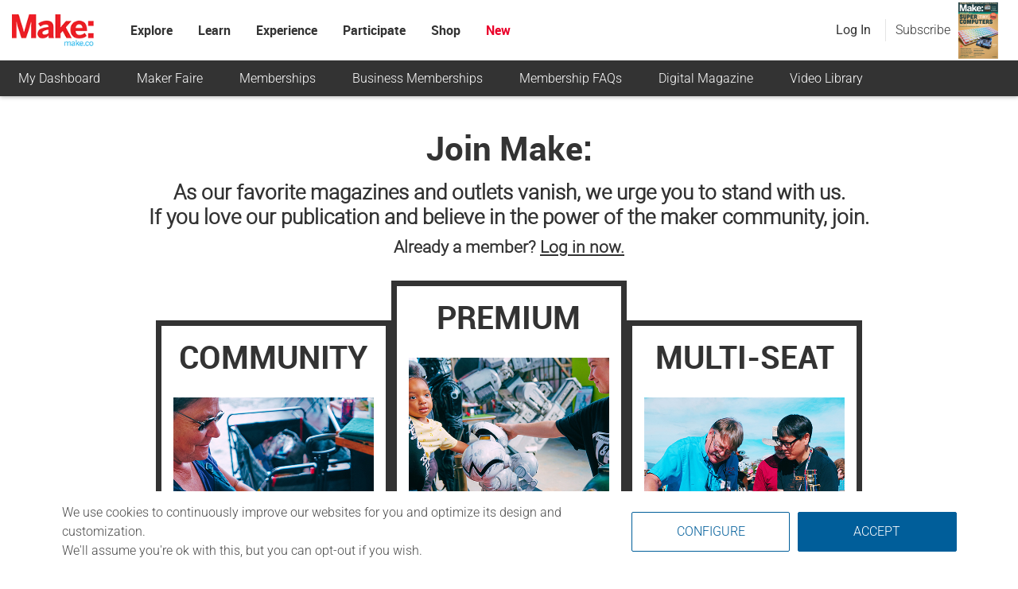

--- FILE ---
content_type: text/css
request_url: https://make.co/wp-content/themes/onecommunity/style.css?ver=6.8.3
body_size: 23604
content:
/*
Theme Name: OneCommunity
Description: A BuddyPress Theme
Author: Diabolique Design
Author URI: https://themeforest.net/user/Diabolique
Theme URI: https://themeforest.net/user/diabolique/portfolio
Tags: buddypress
Text Domain: onecommunity
Version: 3.7.9.2
License: Regular License
License URI: https://themeforest.net/licenses/regular_extended
*/


/**
 * Table of Contents
 *
 * 1.0 - Normalize
 * 2.0 - Typography
 * 3.0 - Elements
 * 4.0 - Forms
 * 5.0 - Navigation
 *   5.1 - Links
 *   5.2 - Menus
 *   5.3 - Breadcrumbs
 * 6.0 - Accessibility
 * 7.0 - Alignments
 * 8.0 - Widgets
 * 9.0 - Content
 *    9.1 - Header
 *    9.2 - Frontpage
 *    9.3 - Posts and pages
 *    9.4 - Post Formats
 *    9.5 - Comments
 *    9.6 - Sidebar
 *    9.7 - Footer
 * 10.0 - Media
 *    10.1 - Captions
 *    10.2 - Galleries
 * 11.0 - Multisite
 * 12.1 - WooCommerce
 * 12.2 - Contact Form 7
 * 12.3 - Event Manager
 * 12.4 - Ulike
 * 12.5 - GamiPress
 * 12.6 - Dark Mode
 * 12.7 - LearnPress
 */

/*--------------------------------------------------------------
 * 1.0 - Normalize
 *
 * Normalizing styles have been helped along thanks to the fine work of
 * Nicolas Gallagher and Jonathan Neal http://necolas.github.com/normalize.css/
--------------------------------------------------------------*/

html { font-family: sans-serif; }
body { margin: 0; }
body, div, section { box-sizing: border-box; }
article, aside, details, figcaption, figure, footer, header, main, menu, nav, section, summary { display: block; }
audio, canvas, progress, video { display: inline-block; vertical-align: baseline; }
audio:not([controls]) { display: none; height: 0; }
[hidden], template { display: none; }
a { background-color: transparent; color:#323232; display: inline; }
abbr[title] { border-bottom: 1px dotted; }
dl,dt,dd,ol,ul,li, fieldset,form,label,legend,table,caption,tbody,tfoot,thead,tr,th,td{margin:0;padding:0;border:0;outline:0;font-size:100%;background:transparent;}
b, strong { font-weight: 700; }
small { font-size: 80%; }
sub, sup { font-size: 75%; line-height: 0; position: relative; vertical-align: baseline; }
sup { top: -0.5em; }
sub { bottom: -0.25em; }
img { border: 0; }
svg:not(:root) { overflow: hidden; }
figure { margin: 0; }
hr { -webkit-box-sizing: content-box; -moz-box-sizing: content-box; box-sizing: content-box; }
code, kbd, pre, samp { font-size: 1em; }
button, input, optgroup, select, textarea { color: inherit; font: inherit; margin: 0; }
select { text-transform: none; border:1px solid #dadada; font-size:15px!important; padding:4px; }
select option { font-size:15px; max-width: 280px; }
button { overflow: visible; }
button, input, select, textarea { max-width: 100%; }
button, html input[type="button"], input[type="reset"], input[type="submit"] { -webkit-appearance: button; cursor: pointer; }
button[disabled], html input[disabled] { cursor: default; opacity: .5; }
button::-moz-focus-inner, input::-moz-focus-inner { border: 0; padding: 0; }
input[type="checkbox"], input[type="radio"] { -webkit-box-sizing: border-box; -moz-box-sizing: border-box; box-sizing: border-box; margin-right: 0.4375em; padding: 0; }
input[type="date"]::-webkit-inner-spin-button, input[type="date"]::-webkit-outer-spin-button, input[type="time"]::-webkit-inner-spin-button, input[type="time"]::-webkit-outer-spin-button, input[type="datetime-local"]::-webkit-inner-spin-button, input[type="datetime-local"]::-webkit-outer-spin-button, input[type="week"]::-webkit-inner-spin-button, input[type="week"]::-webkit-outer-spin-button, input[type="month"]::-webkit-inner-spin-button, input[type="month"]::-webkit-outer-spin-button, input[type="number"]::-webkit-inner-spin-button, input[type="number"]::-webkit-outer-spin-button { height: auto; }
input[type="search"] { -webkit-appearance: textfield; }
input[type="search"]::-webkit-search-cancel-button, input[type="search"]::-webkit-search-decoration { -webkit-appearance: none; }
fieldset { border: 1px solid #eaf0f7; margin: 0 0 1.75em; min-width: inherit; padding: 0.875em; }
fieldset > :last-child { margin-bottom: 0; }
legend { border: 0; padding: 0; }
textarea { overflow: auto; vertical-align: top; border: none; }
optgroup { font-weight: bold; }

/*--------------------------------------------------------------
 * 2.0 - Typography
--------------------------------------------------------------*/

body { font-size: 16px; line-height: 1.5; }
h1, h2, h3, h4, h5, h6 { clear: both; font-weight: 700; margin: 0; margin-top: 0.6em; margin-bottom: 0.3em; color: #323232; line-height:1.4em; }
h1 {font-size: 42px; line-height:1.2em; }
h2 {font-size: 30px; line-height:1.2em; }
h3 {font-size: 26px; line-height:1.2em; }
h4 {font-size: 21px; line-height:1.2em; }
h5 {font-size: 18px; line-height:1.2em; }
h6 {font-size: 16px; line-height:1.2em; }
p { margin: 0 0 1.75em; }
p:empty { display: none; }
dfn, cite, em, i { font-style: italic; }
blockquote { border: 0 solid #1a1a1a; border-left-width: 4px; color: #686868; font-size: 19px; font-size: 1.1875rem; font-style: italic; line-height: 1.4736842105; margin: 0 0 1.4736842105em; overflow: hidden; padding: 0 0 0 1.263157895em; }
blockquote, q { quotes: none; }
blockquote:before, blockquote:after, q:before, q:after { content: ""; }
blockquote p { margin-bottom: 1.4736842105em; }
blockquote cite, blockquote small { color: #1a1a1a; display: block; font-size: 16px; font-size: 1rem; line-height: 1.75; }
blockquote cite:before, blockquote small:before { content: "\2014\00a0"; }
blockquote em, blockquote i, blockquote cite { font-style: normal; }
blockquote strong, blockquote b { font-weight: 400; }
blockquote > :last-child { margin-bottom: 0; }
address { font-style: italic; margin: 0 0 1.75em; }
code, kbd, tt, var, samp, pre { font-family: Inconsolata, monospace; }
pre { border: 1px solid #eaf0f7; font-size: 16px; font-size: 1rem; line-height: 1.3125; margin: 0 0 1.75em; max-width: 100%; overflow: auto; padding: 1.75em; white-space: pre; white-space: pre-wrap; word-wrap: break-word; }
code { background-color: #eaf0f7; padding: 0.125em 0.25em; }
abbr, acronym { border-bottom: 1px dotted #eaf0f7; cursor: help; }
mark, ins { background: #007acc; color: #fff; padding: 0.125em 0.25em; text-decoration: none; }
big { font-size: 125%; }

.rtmedia-item-title, .related-posts ul li.related-post-entry, .buddypress-wrap table.profile-fields .data, article, #bbpress-forums div.bbp-reply-content p {

  /* These are technically the same, but use both */
  overflow-wrap: break-word;
  word-wrap: break-word;

  -ms-word-break: break-all;
  /* This is the dangerous one in WebKit, as it breaks things wherever */
  word-break: break-all;
  /* Instead use this non-standard one: */
  word-break: break-word;

  /* Adds a hyphen where the word breaks, if supported (No Blink) */
  -ms-hyphens: auto;
  -moz-hyphens: auto;
  -webkit-hyphens: auto;
  hyphens: auto;

}


/*--------------------------------------------------------------
 * 3.0 - Elements
--------------------------------------------------------------*/

html { box-sizing: border-box; }
*, *:before, *:after { /* Inherit box-sizing to make it easier to change the property for components that leverage other behavior; see http://css-tricks.com/inheriting-box-sizing-probably-slightly-better-best-practice/ */
	-webkit-box-sizing: inherit; -moz-box-sizing: inherit; box-sizing: inherit; }
body { color:#323232; background: #ffffff; padding-top: 65px; padding-right:60px; }
body.page-template-frontpage-3 { padding-top: 64px; }
#loader-wrapper { position: fixed; top:0; left:0; right:0; bottom:0; height: 100%; width: 100%; z-index: 10000; overflow:hidden; background: #ffffff; background-image: url( "img/loader.svg" ); background-position: center center; background-size: 90px 90px; background-repeat: no-repeat; }
.wrapper, .directory .bp-docs-container { width:1240px; margin:0 auto!important; overflow: hidden; position: relative; }
.container { position: relative; z-index: 0; }
p:empty { display: none; }
.disabled-link { cursor: pointer; }

hr { background-color: #eaf0f7; border: 0; height: 1px; margin: 0 0 1.75em; }
ul { list-style: none; margin: 0px; padding: 0px; list-style-type: none; }
article ul, #tab-description ul { list-style: disc; }
article ul, article ol, #tab-description ul, #tab-description ol { margin: 0 0 1.75em 1.25em; padding: 0; }
ol { list-style: decimal; margin-left: 1.5em; }
li > ul, li > ol { margin-bottom: 0; }
dl { margin: 0 0 1.75em; }
dt { font-weight: 700; }
dd { margin: 0 0 1.75em; }
img { height: auto; /* Make sure images are scaled correctly. */
	max-width: 100%; /* Adhere to container width. */
	vertical-align: middle; }
iframe, .video-container object, .video-container embed { max-width: 100%; }
del { opacity: 0.8; }
caption { font-weight: normal; text-align: left; }
/* Placeholder text color -- selectors need to be separate to work. */
::-webkit-input-placeholder { color:#aad2cf; font-weight:300; }
:-moz-placeholder { color:#aad2cf; font-weight:300; }
::-moz-placeholder { color:#aad2cf; font-weight:300; opacity: 1; /* Since FF19 lowers the opacity of the placeholder by default */
}
:-ms-input-placeholder { color: #686868; }
.clear { clear:both; }

/* WP Player */
.wp-video, video.wp-video-shortcode, .mejs-container.mejs-video, .mejs-video .mejs-overlay.load { width: 100%!important; height: 100%!important; }
.mejs-container.mejs-video { padding-top: 56.25%; }
.wp-video, video.wp-video-shortcode { max-width: 100%!important; }
video.wp-video-shortcode { position: relative; }
.mejs-mediaelement { position: absolute; top: 0; right: 0; bottom: 0; left: 0; }
.mejs-controls { display: none; }
.mejs-overlay-play { top: 0; right: 0; bottom: 0; left: 0; width: auto!important; height: auto!important; }

table { width: 100%; border-top: 1px solid var(--dd-main-border-color); border-left: 1px solid var(--dd-main-border-color); text-align: left;border-collapse: separate;border-spacing: 0; }
table th, table td { padding: 7px 14px; border-right: 1px solid var(--dd-main-border-color); border-bottom: 1px solid var(--dd-main-border-color); }

.no-animated {
/* CSS transitions */
-o-transition-property: none !important;transition-property: none !important;
/*CSS transforms*/
-o-transform: none !important;transform: none !important;
/* CSS animations */
-o-animation: none !important;animation: none !important;
}

.show { display: block!important; }


/*--------------------------------------------------------------
 * 4.0 - Forms
--------------------------------------------------------------*/

input { line-height: normal; }
input[type="text"], input[type="date"], input[type="time"], input[type="datetime-local"], input[type="week"], input[type="month"], input[type="email"], input[type="url"], input[type="password"], input[type="search"], input[type="tel"], input[type="number"], textarea#comment { background: #fafafa; border: 1px solid #ededed; color: #595959; padding: 14px 16px; width: 100%; border-radius:0px; }
input[type="date"]:focus, input[type="time"]:focus, input[type="datetime-local"]:focus, input[type="week"]:focus, input[type="month"]:focus, input[type="text"]:focus, input[type="email"]:focus, input[type="url"]:focus, input[type="password"]:focus, input[type="search"]:focus, input[type="tel"]:focus, input[type="number"]:focus, { background-color: #fff; border-color: #cacaca; color: #1a1a1a; outline: 0; }
.post-password-form { margin-bottom: 1.75em; }
.post-password-form label { color: #686868; display: block; font-size: 13px; font-size: 0.8125rem; line-height: 1.6153846154; margin-bottom: 1.75em; text-transform: uppercase; }
.post-password-form input[type="password"] { margin-top: 0.4375em; }
.post-password-form > :last-child { margin-bottom: 0; }
#wp-submit, .submit #signup_submit, .wpcf7-submit, #post-topic-reply #submit, #new-topic-post #submit, .my-account #submit, #new-topic-button, .page-template-search-page-php #search-submit, #comment-submit, #send_reply_button, #profile-group-edit-submit, #bbp_reply_submit, #bbp_topic_submit, #send, #submit { display:block; margin-top:20px; margin-bottom:15px; padding: 10px 24px!important; float:right; cursor:pointer; border:none!important; font-size:16px!important; font-weight:700; border-radius: 0px!important; text-transform: capitalize; transition: all 300ms ease-in; }
#wp-submit:hover, .submit #signup_submit:hover, .wpcf7-submit:hover, #post-topic-reply #submit:hover, #new-topic-button:hover, .my-account #submit:hover, #new-topic-post #submit:hover, .page-template-search-page-php #search-submit:hover, #comment-submit:hover, #send_reply_button:hover, #profile-group-edit-submit:hover, #bbp_reply_submit:hover, #bbp_topic_submit:hover, #send:hover, #submit:hover { opacity: 0.8; }
.form-submit #submit { float: left; }
.wp-core-ui .button, .wp-core-ui .button-secondary { border:1px solid #cccccc!important; color:#575757!important; }

/*--------------------------------------------------------------
4.1 - Login Page
--------------------------------------------------------------*/

#page-login-form { width:450px; margin:0 auto; margin-top: 90px; margin-bottom: 30px; padding: 45px 55px; display: table; }
#page-user-login { width:100%; border: 1px solid #ededed; padding: 12px; font-size: 21px; background: #fafafa; box-sizing: border-box; margin-bottom: 11px; }
#page-user-pass { width:100%; border: 1px solid #ededed; padding: 12px; font-size: 21px; background: #fafafa; box-sizing: border-box; }
#wp-submit, #signup_submit, #post-topic-reply #submit, #new-topic-post #submit, .my-account #submit, #new-topic-button { display:block; margin-top:10px; margin-bottom:5px; float:left; }
#page-login-form #wp-submit { padding-left:50px; padding-right:50px; }
#page-login-form .forgetmenot { margin-top: 8px; font-size: 15px; }

/*--------------------------------------------------------------
 * 5.0 - Navigation
--------------------------------------------------------------*/

#object-nav { width:100%; display:table; position: relative; }
#object-nav ul li { margin-left: 3px; color:#ffffff; font-size:13px; padding: 14px 18px; line-height: 1em; font-weight:600; display: inline-block; transition: all 300ms ease-in; cursor: pointer; position: relative; float: right; }
.page-template-blog-1 #object-nav ul li, .page-template-blog-2 #object-nav ul li, .page-template-blog-classic #object-nav ul li { padding-top: 9px; padding-bottom: 9px; }
#object-nav ul li.current, #object-nav ul li.selected { background:#e7fffe; }
#object-nav ul li.current a, #object-nav ul li.selected a { color: #ffffff; }
#item-nav { display: table; width: auto; float:right; }
.page-template-blog-1 #item-nav, .page-template-blog-2 #item-nav, .page-template-blog-classic #item-nav, .archive.category #item-nav, .home.blog #item-nav { margin-top: 5px; }

/*--------------------------------------------------------------
 * 5.1 - Links
--------------------------------------------------------------*/

a { color: #323232; text-decoration: none; }
article a { text-decoration: none; }
article p a { text-decoration: underline; }
article a:focus { outline: thin dotted; }
article a:hover, a:active { outline: 0; }

/*--------------------------------------------------------------
 * 5.2 - Menus
--------------------------------------------------------------*/

.site-footer .main-navigation { margin-bottom: 1.75em; }
.dropdown-toggle { background-color: transparent; border: 0; border-radius: 0; color: #3e3e3e; content: ""; height: 48px; padding: 0; position: absolute; right: 0; text-transform: none; top: 0; width: 48px; }
.dropdown-toggle:after { border: 0 solid #eaf0f7; border-left-width: 1px; content: "\f431"; font-size: 24px; left: 1px; position: relative; width: 48px; }
.dropdown-toggle:hover, .dropdown-toggle:focus { background-color: transparent; color: #000000; }
.dropdown-toggle:focus { outline: thin dotted; outline-offset: -1px; }
.dropdown-toggle:focus:after { border-color: transparent; }
.dropdown-toggle.toggled-on:after { content: "\f432"; }
.site-header .main-navigation + .social-navigation { margin-top: 1.75em; }
.post-navigation { clear: both; margin: 25px 0 25px; overflow: hidden; }
.post-navigation a { color: #3e3e3e; display: block; padding: 0.7em 0 1.2em 0; }
.post-navigation span { display: block; }
.post-navigation .meta-nav { color: #c9c9c9; font-size: 13px; margin-bottom: 6px; font-weight: 700; text-transform: uppercase; }
.post-navigation .post-title { display: inline; font-size: 21px; font-weight: 500; text-rendering: optimizeLegibility; background: var(--dd-background-1); color:#2e2e2e; padding: 16px 25px; display: block; line-height: 1.4em; }
.post-navigation .post-title a { color:#2e2e2e; }
.post-navigation a:hover .post-title, .post-navigation a:focus .post-title { color: #000000; }
.post-navigation div + div { border-top: 4px solid var(--dd-main-border-color); }
.image-navigation, .comment-navigation { border-top: 1px solid var(--dd-main-border-color); border-bottom: 1px solid var(--dd-main-border-color); font-size: 13px; padding: 5px 0; }
.comment-navigation { margin-right: 0; margin-left: 0; }
.comments-title + .comment-navigation { border-bottom: 0; margin-bottom: 0; }
.post-navigation .nav-previous { width: 46%; float:left; }
.post-navigation .nav-next { width: 46%; float:right; border-top: none; }
.post-navigation .nav-next .meta-nav { text-align: right; }
.image-navigation .nav-previous:not(:empty), .image-navigation .nav-next:not(:empty), .comment-navigation .nav-previous:not(:empty), .comment-navigation .nav-next:not(:empty) { display: inline-block; }
.image-navigation .nav-previous:not(:empty) + .nav-next:not(:empty):before, .comment-navigation .nav-previous:not(:empty) + .nav-next:not(:empty):before { content: "\002f"; display: inline-block; opacity: 0.7; padding: 0 0.538461538em; }

.pagination-blog { font-size: 0px; float:right; margin-top: 30px; }
.blog-classic .pagination-blog { margin-top: 30px; }
div.pagination { color: #888; font-size: 14px; margin:10px 0 0 0;padding: 8px 0px; overflow:hidden; position: relative; }
div.pagination .pag-count, .bbp-pagination .bbp-pagination-count { float: left; font-size: 13px; color:#9c9c9c; font-weight: 500; margin-top: 9px; }
div.pagination .pagination-links {float: right; }
div.pagination .pagination-links span, div.pagination .pagination-links a { font-size: 14px; padding: 2px 5px; }
.page-numbers, #member-dir-pag-bottom .page-numbers, .pagination-links .page-numbers { font-size: 16px!important; padding: 8px 15px!important; margin-right: 2px; font-weight: 700; background:var(--dd-background-1); border:none!important; color: #424242; border-radius: 0px; }
.page-numbers:hover { background:#d1d1d1!important; transition: all 150ms ease-in; }
.page-numbers.current { color: #ffffff; }
.page-numbers.dots, .next.page-numbers, .prev.page-numbers { }
#nav-above {display: none;}
.paged #nav-above {display: block;}

/*------------------------------------- Main Menu -------------------------------------*/
#header-menu-container { float:right; margin-right:14px; margin-top: 17px; }
#header-menu-container .header-menu { margin-bottom:0px; padding:0; font-size:12px; float:right; }
#header-menu-container .header-menu a { color: #383838; font-size: 15px; font-weight: 700; }
#header-menu-container .header-menu ul { list-style-type:none; list-style-position:outside; font-size:12px; }
#header-menu-container .header-menu li { float:left; position:relative; padding:3px 7px; margin-right:15px; transition: all 300ms ease-in; display: flex; justify-content: center; }
#header-menu-container .header-menu .nav-ul-container { z-index:5000; width:200px; display:none; position:absolute; top:28px; text-align:left; background-position: center 6px; background-repeat: no-repeat; }
#header-menu-container .header-menu li.menu-item-has-children .nav-ul-container:before { content: ""; display: block; background-image: url( "img/arrow.svg" ); margin-left:85px; margin-bottom: -1px; position: relative; z-index: 100; background-repeat: no-repeat; width:31px; height:11px; background-size: 100% auto; }
#header-menu-container .header-menu li.menu-item-has-children .nav-ul-container li.menu-item-has-children .nav-ul-container:before { background-image: url( "img/arrow-2.svg" ); margin-left:-9px; margin-bottom: -40px; width:11px; height:31px; }
#header-menu-container .header-menu .nav-ul-container .nav-ul-container .arrow {  }
#header-menu-container .header-menu .nav-ul-container ul { border:1px solid var(--dd-main-border-color); background:#ffffff; display: table; }
#header-menu-container .header-menu li li { border-bottom: 1px solid #e8e8e8; background: #ffffff; position: relative; z-index: 101; }
#header-menu-container .header-menu li ul li a { width:100%; float:left; font-size: 13px; font-weight: 600; color:#454545!important; }
#header-menu-container .header-menu li ul li .nav-ul-container { left:200px; top:-14px; margin:0px; display: none; padding-left: 20px; }
#header-menu-container .header-menu li ul li { padding:12px 10px 12px 20px; margin-left:0px; margin-right:0px; margin-bottom: 0px; width:100%; min-width: 200px; list-style-type:none; text-transform:none; }
#header-menu-container .header-menu li ul li:first-child { border-top-left-radius: 10px; border-top-right-radius: 10px; }
#header-menu-container .header-menu li ul li:last-child { margin-bottom: 0px; border-bottom: none; border-bottom-left-radius: 10px; border-bottom-right-radius: 10px; }
#header-menu-container .header-menu li:hover .nav-ul-container { display:block; }
#header-menu-container .header-menu li .nav-ul-container .nav-ul-container { display:none; top:8px; }
#header-menu-container .header-menu li .nav-ul-container ul li:hover .nav-ul-container { display:block; }
#header-menu-container .header-menu li ul.children li { list-style-type:none; }
#header-menu-container .header-menu li.menu-item-has-children { background-image: url( "img/arrow-down-tiny.svg" ); background-position: right 4px top 11px; background-repeat: no-repeat; background-size: 8px auto; padding-right: 20px; }
#header-menu-container .header-menu li.menu-item-has-children.current-menu-item { }
#header-menu-container .header-menu li.menu-item-has-children.current-menu-item:hover {  }
#header-menu-container .header-menu li li.menu-item-has-children { background-image: url( "img/arrow-right-tiny.svg" ); background-position: right 11px center; background-repeat: no-repeat; background-size: 5px auto; padding-right: 20px; }
#header-menu-container .header-menu > li.current-menu-item { }
#header-menu-container .header-menu li.current-menu-item ul li a { }
#header-menu-container .header-menu li.current-menu-item span { }

/*------------------------------------- Mobile Menu -------------------------------------*/
#mobile-nav { display:none; float:right; margin-top: 16px; margin-right: 22px; position:relative; cursor:pointer; }
#mobile-nav:before { content: ""; display: block; background-image: url( "img/mobile-menu.svg" ); background-repeat:no-repeat; background-position:center center; height:32px; width:32px; background-size:100% auto; }
#mobile-nav div.header-menu-mobile-container { display:none; text-align:left; position:absolute; top:38px; left: 50%; transform: translatex(-50%); z-index:1000; width:220px;  }
#mobile-nav div.header-menu-mobile-container:before { content: ""; display: block; background-image: url( "img/arrow.svg" ); margin-left:43%; margin-bottom: -1px; position: relative; z-index: 100; background-repeat: no-repeat; width:31px; height:11px; background-size: 100% auto; }
#mobile-nav div.header-menu-mobile-container ul.header-menu-mobile { background-color:#ffffff; border:1px solid var(--dd-main-border-color); }
#mobile-nav div.header-menu-mobile-container ul li ul { background:none; }
#mobile-nav .header-menu-mobile-container ul li a { color: #353535; font-size:14px; font-weight:600; display: inline-block; padding:11px 16px; width: 100%; }
#mobile-nav .header-menu-mobile-container ul li ul { padding-left: 25px; margin-top: -10px; margin-bottom: 7px; }
#mobile-nav .header-menu-mobile-container ul li ul ul { margin-top: 0px; margin-bottom: 0px; }
#mobile-nav .header-menu-mobile-container ul li { border-bottom: 1px solid var(--dd-main-border-color); }
#mobile-nav .header-menu-mobile-container ul li:last-child { border-bottom: none; }
#mobile-nav .header-menu-mobile-container ul li ul li { padding:0px 0; border-bottom:none; }
#mobile-nav .header-menu-mobile-container ul li a { font-size:13px; }
#mobile-nav .header-menu-mobile-container ul li ul li a { font-size:12px; font-weight: 500; padding:0px 3px!important; }

.tinynav { display: none; }

/*--------------------------------------------------------------
 * 5.3 - Breadcrumbs
--------------------------------------------------------------*/
.breadcrumbs, .woocommerce .woocommerce-breadcrumb { font-size: 13px; color: #989898; margin-bottom: 20px; padding-top: 14px; padding-bottom: 14px; border-bottom: 1px solid var(--dd-main-border-color); font-weight: 400; overflow: hidden; }
.breadcrumbs.has-bp-cover { border-bottom: none; margin-bottom: 0; }
#page-header .breadcrumbs { border-bottom:1px solid #e9e9e9; margin-top: 0px; }
.bp-user .breadcrumbs:not(.has-bp-cover), .single-item.groups .breadcrumbs:not(.has-bp-cover) { margin-bottom: 30px; }
.directory.groups .breadcrumbs, .directory.members .breadcrumbs { margin-top: 15px; margin-bottom: 20px; }
.breadcrumbs a, .woocommerce  .woocommerce-breadcrumb a { display: inline!important; font-weight: 500; color: #989898; }
.breadcrumbs .current { color: #444444; }

/*--------------------------------------------------------------
 * 6.0 - Accessibility
--------------------------------------------------------------*/

/* Text meant only for screen readers */
.says, .screen-reader-text { clip: rect(1px, 1px, 1px, 1px); height: 1px; overflow: hidden; position: absolute !important; width: 1px; /* many screen reader and browser combinations announce broken words as they would appear visually */
	word-wrap: normal !important; }
/* must have higher specificity than alternative color schemes inline styles */
.site .skip-link { background-color: #f1f1f1; box-shadow: 0 0 1px 1px rgba(0, 0, 0, 0.2); color: #21759b; display: block; font-size: 14px; font-weight: 700; left: -9999em; outline: none; padding: 15px 23px 14px; text-decoration: none; text-transform: none; top: -9999em; }
.logged-in .site .skip-link { box-shadow: 0 0 2px 2px rgba(0, 0, 0, 0.2); }
.site .skip-link:focus { clip: auto; height: auto; left: 6px; top: 7px; width: auto; z-index: 100000; }

/*--------------------------------------------------------------
 * 7.0 - Alignments
--------------------------------------------------------------*/

.alignleft { float: left; margin: 0.375em 1.75em 1.75em 0; }
.alignright { float: right; margin: 0.375em 0 1.75em 1.75em; }
.aligncenter { clear: both; display: block; margin: 0 auto 1.75em; }
blockquote.alignleft { margin: 0.3157894737em 1.4736842105em 1.473684211em 0; }
blockquote.alignright { margin: 0.3157894737em 0 1.473684211em 1.4736842105em; }
blockquote.aligncenter { margin-bottom: 1.473684211em; }


/*--------------------------------------------------------------
 * 8.0 - Widgets
--------------------------------------------------------------*/
.sidebar .sidebar-box { font-size: 14px; }
.sidebar .sidebar-box .sidebar-title { font-size:18px; font-weight: 700; border-bottom: 1px solid var(--dd-main-border-color); color: #2e2e2e; padding: 14px 0 14px 0; line-height: 1em; box-sizing: border-box; }
.sidebar .sidebar-box .sidebar-title a { display: inline; }
.sidebar .general-box-title { font-size:18px; font-weight: 800; color: #3a3a3a; }
.sidebar .sidebar-box ul li { padding-top: 15px; padding-bottom: 15px; border-bottom: 1px solid var(--dd-main-border-color); }
.sidebar .sidebar-box ul li:last-child { border-bottom:none; }
.sidebar .widget { margin-bottom: 10px; }
.widget-area > :last-child, .widget > :last-child { margin-bottom: 0; }


/* Calendar widget */
.widget.widget_calendar table { margin: 0; margin-bottom: 20px; }
.widget_calendar td, .widget_calendar th { line-height: 2.5625; padding: 0; text-align: center; }
.widget_calendar caption { font-weight: 700; margin-top: 10px; margin-bottom: 10px; }
.widget_calendar tbody a { background-color: #007acc; color: #fff; display: block; font-weight: 700; }
.widget_calendar tbody a:hover, .widget_calendar tbody a:focus { background-color: #686868; color: #fff; }

/* Recent Posts widget */
.widget_recent_entries .post-date { color: #686868; display: block; font-size: 13px; font-size: 0.8125rem; line-height: 1.615384615; margin-bottom: 0.538461538em; }
.widget_recent_entries li:last-child .post-date { margin-bottom: 0; }

/* RSS widget */
.widget_rss .rsswidget img { margin-top: -0.375em; }
.widget_rss .rss-date, .widget_rss cite { color: #686868; display: block; font-size: 13px; font-size: 0.8125rem; font-style: normal; line-height: 1.615384615; margin-bottom: 0.538461538em; }
.widget_rss .rssSummary:last-child { margin-bottom: 2.1538461538em; }
.widget_rss li:last-child :last-child { margin-bottom: 0; }

/* Tag Cloud widget */
.sidebar .tagcloud { margin-top: 14px; }
.tagcloud a { border: 1px solid #eaf0f7; border-radius: 2px; font-weight: 600; display: inline-block; line-height: 1; text-transform: lowercase; margin: 0 0.1875em 0.4375em 0; padding: 7px 7px; }
.sidebar .tagcloud a { font-size: 14px!important; }
.tagcloud a:hover, .tagcloud a:focus { border-color: #d2d9e1; outline: 0; }
.tagcloud a::before { content: "#"; }

/* bbPress search widget */
#sidebar #bbp-search-form { margin-top: 20px; }
#sidebar #bbp-search-form #bbp_search { width: 79%; float: left; }
#sidebar #bbp-search-form #bbp_search_submit { width: 15%; background: url('img/search.svg'); background-repeat: no-repeat; background-position: center center; background-size: auto 80%; border: none; padding: 0px; height: 49px; float: right; }

/* Default widgets */
.sidebar-box.widget_recent_entries .sidebar-title, .sidebar-box.widget_recent_comments .sidebar-title, .sidebar-box.widget_archive .sidebar-title, .sidebar-box.widget_categories .sidebar-title, .sidebar-box.widget_pages .sidebar-title, .sidebar-box.widget_meta .sidebar-title, .sidebar-box.widget_rss .sidebar-title, .sidebar-box.widget_nav_menu .sidebar-title, .sidebar-box.widget_links .sidebar-title, .sidebar-box.widget_nav_menu .sidebar-title { margin-bottom:0px; }
.sidebar-box.widget_recent_entries, .sidebar-box.widget_recent_comments, .sidebar-box.widget_archive, .sidebar-box.widget_categories, .sidebar-box.widget_pages, .sidebar-box.widget_meta, .sidebar-box.widget_rss, .sidebar-box.widget_nav_menu, .sidebar-box.widget_links, .sidebar-box.widget_nav_menu { padding-bottom: 6px; }
.sidebar-box.widget_recent_entries ul, .sidebar-box.widget_recent_comments ul, .sidebar-box.widget_archive ul, .sidebar-box.widget_categories ul, .sidebar-box.widget_pages ul, .sidebar-box.widget_meta ul, .sidebar-box.widget_rss ul, .sidebar-box.widget_nav_menu ul, .sidebar-box.widget_links ul {  }
.sidebar-box.widget_recent_entries ul li, .sidebar-box.widget_recent_comments ul li, .sidebar-box.widget_archive ul li, .sidebar-box.widget_categories ul li, .sidebar-box.widget_pages ul li, .sidebar-box.widget_meta ul li, .sidebar-box.widget_rss ul li, .sidebar-box.widget_nav_menu ul li, .sidebar-box.widget_links ul li, .sidebar-box.widget_nav_menu ul li {padding-top: 15px; padding-bottom: 15px; }
.sidebar-box.widget_recent_entries ul li a, .sidebar-box.widget_recent_comments ul li a, .sidebar-box.widget_archive ul li a, .sidebar-box.widget_categories ul li a, .sidebar-box.widget_pages ul li a, .sidebar-box.widget_meta ul li a, .sidebar-box.widget_rss ul li a, .sidebar-box.widget_nav_menu ul li a, .sidebar-box.widget_links ul li a { font-weight: 600; }

.sidebar-box.widget_archive select, .sidebar-box.widget_categories select { margin-top: 20px; margin-bottom: 20px; }

.sidebar-box.widget_categories ul li ul.children, .sidebar-box.widget_pages ul li ul.children, .sidebar-box.widget_nav_menu ul li ul.sub-menu { margin-left: 15px; }
.sidebar-box.widget_categories ul li ul.children li, .sidebar-box.widget_pages ul li ul.children li, .sidebar-box.widget_nav_menu ul li ul.sub-menu li { font-size: 12px; padding-top: 7px; padding-bottom: 7px; padding-left: 0px; padding-right: 0px; border-bottom: none; }
.sidebar-box.widget_categories ul li ul.children li:last-child, .sidebar-box.widget_pages ul li ul.children li:last-child, .sidebar-box.widget_nav_menu ul li ul.sub-menu li:last-child { padding-bottom: 0px; }
.sidebar-box.widget_categories ul li ul.children li a, .sidebar-box.widget_pages ul li ul.children li a, .sidebar-box.widget_nav_menu ul li ul.sub-menu li a { font-size: 12px; }

.sidebar-box .textwidget p { margin-top: 15px; color:#555555; }

/*--------------------------------------------------------------
 * 9.0 - Content
--------------------------------------------------------------*/

#content { float:left; width:68%; margin-bottom: 35px; }
#content.no-sidebar { width:100%; }
.layout-col-3 #content { width: 44%; }
.directory.groups #content, .activity-permalink #content, .page-template-login #content, .registration #content, .page-template-page-no-sidebar #content, .page-template-blog-2-php #content, .create #content, .page-template-recovery #content, body.woocommerce-cart #content, body.woocommerce-checkout #content { width:100%; }
.directory.groups #content { margin-top: 40px; }
#content.bbpress-page { margin-bottom: 0px; }
.group-create #content { margin-bottom: 4%; }
.post-type-archive-forum #content { margin-top: 20px; }
.page-template-leaderboard #content { overflow: hidden; }
.activity-permalink #content { min-height: 500px; margin: 0 auto!important; float:none!important; }
.single-post footer, .single-item.groups footer { margin-top: 0px; }
.site-inner { margin: 0 auto; position: relative; }
.site-content { word-wrap: break-word; }
/* Do not show the outline on the skip link target. */
#content[tabindex="-1"]:focus { outline: 0; }
.site-main { margin-bottom: 3.5em; }
.site-main > :last-child { margin-bottom: 0; }

/*--------------------------------------------------------------
 * 9.1 - Header
--------------------------------------------------------------*/

header#main { z-index: 200; position: fixed; top:0px; background-color: #ffffff; display: table; width: 100%; padding-right: 65px; }
body.admin-bar header#main { top:32px; }
.header-top { height:65px; padding-top: 0px; padding-left: 20px; padding-right: 20px; position: relative; z-index: 200; border-bottom:1px solid var(--dd-main-border-color); }
.header-top .wrapper { position: relative; z-index: 200; }
header#main .logo { float:left; margin-top: 12px; }
header#main .logo img { height:40px; width:auto; display:block; }
header#main .logo a.custom-logo-link { display: inline-block; }
header#main .logo a.dark { display: none; }
body.dark-mode header#main .logo a.custom-logo-link, body.dark-mode .logo a.light { display: none; }
body.dark-mode header#main .logo a.dark { display: inline-block; }

.header-top-right { float: right; margin-top:0px; }
.logged-in .header-top-right { color: #ffffff; }
.header-top-login, .header-top-signin { font-size:14px; padding: 4px 20px; margin-top: 16px; text-transform: uppercase; font-weight:700; }
.header-top-login { border: 1px solid var(--dd-main-border-color); color:#383838; float:right; cursor: pointer; }
.header-top-signin { padding-left: 12px; padding-right: 12px; margin-left: 10px; color:#ffffff; float:right; }

.top-bar-icon { float:left; width:22px; height:64px; border-right:1px solid var(--dd-main-border-color); padding-right: 15px; margin-right:15px; box-sizing: content-box; }
.top-bar-icon a { width:22px; height:64px; display:inline-block; background-image: url( "img/bell.svg" ); background-position: center center; background-repeat: no-repeat; }

/*---------------  Member menu -----------------*/
header#main .user-top { margin-top:15px; float: right; }
header#main .top-bar-avatar { position: relative; margin-right: 9px; float: left; }
header#main .top-bar-avatar img { display:block; border-radius: 18px; width:32px; height:auto; }
header#main .top-bar-username { font-size:14px; font-weight:700; color:#383838; position:relative; top:0px; float: left; line-height: 1.2em; }
header#main .top-bar-username a { color:#383838; display: inline; }
header#main .user-top-menu { height: 64px; margin-left: 16px; float:right; position: relative; }
#user-top-menu-expander { background-image: url( "img/arrow-down.svg" ); background-repeat: no-repeat; background-position:center center; background-size: 100% auto; margin-top: 25px; width: 15px; height: 10px; cursor:pointer; }
.user-top-menu-container { position: absolute; top:59px; width: 150px; right:-5px; padding-top: 11px; text-align:left; display: none; }
.user-top-menu-container .arrow { background-image: url( "img/arrow.svg" ); margin-left:65px; margin-bottom: -1px; position: relative; z-index: 1; background-repeat: no-repeat; width:31px; height:11px; background-size: 100% auto; }
.user-top-menu-container ul { background: #ffffff; color:#8e8e8e; font-size: 12px; padding:6px 0 0 0; border:1px solid var(--dd-main-border-color); }
.user-top-menu-container ul li { padding: 10px 15px; border-bottom: 1px solid var(--dd-main-border-color); }
.user-top-menu-container ul li a { display: inline; }
.user-top-menu-container ul li:first-child { padding-top: 5px; }
.user-top-menu-container ul li:last-child { border-bottom: none; }
.user-top-menu-container ul li span { color: #ffffff; display: inline-block; text-align: center; width:18px; border-radius: 18px; line-height: 1.5em; float: right; }

/*---------------  Messages menu -----------------*/
.top-bar-messages-container { float:left; width: 68px; height: 64px; margin-right: 18px; border-left: 1px solid var(--dd-main-border-color); border-right: 1px solid var(--dd-main-border-color); padding-left: 17px; padding-right: 17px; overflow: visible; position: relative; }
.top-bar-messages { background-image: url( "img/messages.svg" ); background-repeat: no-repeat; background-position:center center;  display: block; width: 100%; height: 100%; cursor: pointer; position: relative; }
.top-bar-messages span { position:absolute; top:9px; right: -4px; color:#ffffff; padding: 2px 0px; line-height: 1em; width: 19px; text-align: center; border-radius: 12px; font-size:14px; font-weight:600; display: block; }
.top-bar-messages span.no-0 { display: none; }
.top-bar-messages-menu-container { position: absolute; top:57px; width: 280px; left:-105px; padding-top: 11px; text-align:left; display: none; }
.top-bar-messages-menu-container .arrow { background-image: url( "img/arrow.svg" ); margin-left:125px; margin-bottom: -1px; position: relative; z-index: 1; background-repeat: no-repeat; width:31px; height:11px; background-size: 100% auto; }
.top-bar-messages-menu { background: #ffffff; color:#8e8e8e; font-size: 12px; padding:10px 0; border:1px solid var(--dd-main-border-color)f; }
.top-bar-messages-menu p { text-align: center; margin-top: 0px; margin-bottom: 0px; }
.top-bar-messages-menu ul li { padding: 10px 15px; border-bottom: 1px solid var(--dd-main-border-color); }
.top-bar-messages-menu ul li:first-child { padding-top: 5px; }
.top-bar-messages-menu ul li .avatar { width:12%; float: left; }
.top-bar-messages-menu ul li .avatar img { width: 100%; height: 100%; border-radius: 18px; }
.top-bar-messages-menu ul li .message-content { float: right; width: 82%; }
.top-bar-messages-menu ul li .message-content p { text-align: left; }
.top-bar-messages-menu ul li .message-title { display: block; width: 100%; font-size: 12px; font-weight: 600; color:#454545; }
.top-bar-messages-menu ul li.unread .message-title { font-weight: 800; color:#252525; }
.top-bar-messages-menu ul li .message-content-details { width: 100%; font-size: 11px; color:#55bab2; font-weight: 600; }
.top-bar-messages-menu ul li .message-content-details a { color:#55bab2; display: inline; }
.top-bar-messages-menu ul li .message-content p { font-size: 11px; color: #828282; line-height: 1.2em; }
.top-bar-messages-menu ul li.unread .message-content p { color: #676767; font-weight: 600; }
.top-bar-messages-menu ul li.view-all { font-size: 11px; text-align: center; color: #575757; border-bottom: none; padding: 9px 0 0 0; font-weight: 600; }

/*---------------  Notifications menu -----------------*/
.top-bar-notifications-container { width: 22px; height: 64px; padding-right:0px; margin-right: 21px; margin-top: 1px; float: left!important; position: relative; }
.top-bar-notifications-container span { position:absolute; top:9px; right: -8px; color:#ffffff; padding: 2px 0px; width: 18px; display: block; line-height: 1em; border-radius: 12px; font-size:14px; font-weight:600; text-align: center; }
.top-bar-notifications { width: 100%; height: 100%; cursor: pointer; background-image: url( "img/bell.svg" ); background-position: center center; background-repeat: no-repeat; }
.top-bar-notifications .no-0 { display: none; }
.notifications-list-container { position:absolute; width: 220px; top:60px; left:-95px; padding-top: 8px; display: none; }
.notifications-list-container .arrow { background-image: url( "img/arrow.svg" ); margin-left:91px; margin-bottom: -1px; position: relative; z-index: 1; background-repeat: no-repeat; width:31px; height:11px; background-size: 100% auto; }
.notifications-list { background: #ffffff; border: 1px solid var(--dd-main-border-color); color:#8e8e8e; font-size: 12px; padding:10px 0 0 0; }
.notifications-list li { padding: 12px 15px; border-bottom: 1px solid #ebebeb; line-height: 1.2em; }
.notifications-list li:empty { display: none; }
.notifications-list li a { font-size: 12px; font-weight: 600; color: #454545; }
.notifications-list li:first-child { padding-top: 0px; }
.notifications-list li.view-all { text-align: center; border-bottom: none; padding: 4px 0 4px 0; }
.notifications-list li.view-all a { font-size: 11px; color: #575757; font-weight: 600; }
.notifications-list #top-bar-notifications-count { display: none; }

.header-avatar { display: inline; float: left; position: relative; }
.header-avatar img { width: 25px; height: auto; border-radius: 16px; }
.header-username { float:left; font-size: 13px; margin-left: 5px; font-weight: 700; }
.header-username a { color: #ffffff; }
.header-messages { position: absolute; right: -4px; bottom: -4px; background: #646464; padding: 3px; border-radius: 9px; color: #ffffff; font-size: 11px; }

/*------ Header Search -----*/
.header-search { float:left; width:220px; margin-right: 20px; height: 64px; padding-left: 1px; padding-right: 1px; border-left: 1px solid var(--dd-main-border-color); border-right: 1px solid var(--dd-main-border-color); overflow: hidden; }
.header-search .search-form { margin-top: 0px; }
.header-search .search-form, .sidebar-box .search-form { position: relative; width:100%; background-color: #ffffff; overflow: hidden; }
.sidebar-box .search-form { width: 250px; margin-top: 20px; border: 1px solid var(--dd-main-border-color); }
.header-search input[type="search"].search-field, .sidebar-box input[type="search"].search-field { width:74%; border: none; border-radius: 0px; font-size:15px; padding:22px 4px 22px 12px; background-color: #ffffff; color:#bdbdbd; }
.header-search input[type="search"].search-field { padding-left: 20px; }
.header-search input[type="search"].search-field::placeholder, .sidebar-box input[type="search"].search-field::placeholder { font-weight:400; color:#bdbdbd; }
.header-search .search-submit, .sidebar-box .search-submit { bottom: 0; overflow: hidden; padding: 0; position: absolute; right: 7px; top: 0; width: 25%; border:none; background-color: #ffffff; background-image: url( "img/search.svg" ); background-repeat: no-repeat; background-position:center center; background-size: 32px auto; border-radius: 0px; }

#header-search-mobile { display: none; border-left: 1px solid var(--dd-main-border-color); border-right: 1px solid var(--dd-main-border-color); float: right;  position: relative; }
#header-search-mobile-icon { background-image: url( "img/search.svg" ); background-repeat: no-repeat; background-position:center center; height: 100%; }
.header-search-mobile-field { display: none; position: absolute; top:70px; left:-100px; width: 220px; height: 65px; border: 1px solid var(--dd-main-border-color); overflow: hidden; z-index: 10; }

/*------ Ajax Search Pro -----*/
.vertical.ajaxsearchpro { margin-top: 1px!important; margin-left: -2px!important; width: 220px!important; }
.vertical.ajaxsearchpro .mCSBap_dragger_bar { box-shadow: none!important; background: #323232!important; }
.vertical.ajaxsearchpro .mCSBap_draggerRail { background: var(--dd-main-border-color)!important; }
.header-search .probox .promagnifier .innericon, #header-search-mobile .probox .promagnifier .innericon { background-size:32px auto!important; }
.header-search .proinput form input, #header-search-mobile .proinput form input { position:relative; top:-1px; padding-left:5px!important; }
.header-search .probox .proinput, #header-search-mobile .probox .proloading { padding-left:12px!important; padding-right: 0px!important; }
.header-search .probox .proloading, #header-search-mobile .probox .proloading { margin-top:20px!important; }
.header-search .probox .proloading, .header-search .probox .proloading .asp_loader, #header-search-mobile .probox .proloading, #header-search-mobile .probox .proloading .asp_loader { width: 20px!important;
height: 20px!important;
min-width: 20px!important;
min-height: 20px!important;
max-width: 20px!important;
max-height: 20px!important;
outline: 0!important;
border: none!important; }

/*--------------------------------------------------------------
 * 9.2 Frontpage
--------------------------------------------------------------*/
.frontpage-row { padding-top:50px; padding-bottom:50px; display: table; width: 100%; border-top: 1px solid var(--dd-main-border-color); }
.frontpage-row.centered-heading h4, .frontpage-row.centered-heading .row-subtitle { text-align: center; }
#frontpage-template-3 .frontpage-row { padding-top:70px; padding-bottom:70px; }
.frontpage-row.centered-heading { padding-top:35px; padding-bottom: 55px; }
.frontpage-row h4 { margin-top:0px; margin-bottom: 0px; }
p.row-subtitle { text-align: center; font-size: 13px; color:#999999; margin-top: 12px; margin-bottom: 36px; padding: 0 20%; }
.frontpage-style-1 h1 { opacity: 0; font-size: 50px; font-weight: 600; text-decoration: underline; }
.frontpage-style-1-elementor h1 { font-size: 50px; font-weight: 600; text-decoration: underline; }
.frontpage-row-1-desc { font-size: 30px; font-weight: 500; margin-top: 30px; line-height: 1.2em; margin-bottom: 40px; width: 90%; }
.frontpage-style-1-elementor .frontpage-row-1-desc { margin-top: 10px; }
.frontpage-style-1 a.hero-button, .frontpage-style-1-elementor a.hero-button { font-size: 20px; padding: 10px 35px; color: #ffffff; margin-right: 10px; float: left; }
.frontpage-style-1 a.hero-button.alternative, .frontpage-style-1-elementor a.hero-button.alternative { background: none; box-shadow:inset 0px 0px 0px 3px #e0e0e0; color: #323232; }

.frontpage-row-1 { background-color: #f7f7f7; overflow: hidden; position: relative; border-top: none; }
.frontpage-row-1:not(.elementor-element) { padding-top:50px; }
.frontpage-row-1 .wrapper { position: relative; z-index: 1; }

.animated-shapes-container { position: relative; overflow: hidden; }

.shape-1 { width: 250px; height: 250px; background-image: url( "img/shape-1.png" ); background-repeat: no-repeat; background-size: 100% auto; position:absolute; z-index: 0; right:-2%; top:-5%; animation-name: animateShape-1; animation-duration: 7s; animation-iteration-count: infinite; animation-timing-function: ease-out; }
.shape-2 { width: 214px; height: 240px; background-image: url( "img/shape-2.svg" ); background-repeat: no-repeat; background-size: 100% auto; position:absolute; z-index: 0; left:14%; top:-2%; animation-name: animateShape-2; animation-duration: 22s; animation-iteration-count: infinite; animation-timing-function: ease-in; }
.frontpage-style-2 .shape-2 { left:7%; top:-2%; }
.shape-3 { width: 257px; height: 208px; background-image: url( "img/shape-3.svg" ); background-repeat: no-repeat; background-size: 100% auto; position:absolute; z-index: 0; right:-2%; bottom:6%; animation-name: animateShape-3; animation-duration: 12s; animation-iteration-count: infinite; animation-timing-function: ease-out; }
.shape-4 { width: 200px; height: 200px; background-image: url( "img/shape-4.svg" ); background-repeat: no-repeat; background-size: 100% auto; position:absolute; z-index: 0; left:-2%; bottom:6%; animation-name: animateShape-4; animation-duration: 120s; animation-iteration-count: infinite; animation-timing-function: ease-out; }
.shape-5 { width: 340px; height: 340px; background-image: url( "img/shape-6.svg" ); background-repeat: no-repeat; background-size: 100% auto; position:absolute; z-index: 0; left:50%; top:14%; animation-name: animateShape-5; animation-duration: 200s; animation-iteration-count: infinite; animation-timing-function: ease-out; }
.shape-6 { width: 53px; height: 51px; background-image: url( "img/shape-5.svg" ); background-repeat: no-repeat; background-size: 100% auto; position:absolute; z-index: 0; left:2%; top:3%; animation-name: animateShape-6; animation-duration: 120s; animation-iteration-count: infinite; animation-timing-function: ease-out; }


.frontpage-row-1-left { float:left; width:66%; }
.front-info-box { width: 49%; height: 185px; float: left; margin-right: 2%; margin-bottom: 2%; padding: 10px 10px 10px 40px; background-color: #f1efef; background-repeat: no-repeat; background-position-y: center; background-position-x: calc(100% - 10%); }
.front-info-box h1 { width: 70%; font-weight: 700; font-size: 48px; color: #ffffff; line-height: 1.1em; margin-top: 20px; }
.front-info-box h1 a { color: #ffffff; }
.front-info-box-1 { background-image: url( "img/box-icon-profile.svg" ); background-color: #12eac4; background-size:114px auto; }
.front-info-box-2 { background-image: url( "img/box-icon-members.svg" ); background-color: #46ccfc; background-size:127px auto; }
.front-info-box-3 { background-image: url( "img/box-icon-groups.svg" ); background-color: #1afbfe; margin-bottom: 0px; background-size:130px auto; }
.front-info-box-4 { background-image: url( "img/box-icon-messages.svg" ); background-color: #f4aa4a; margin-bottom: 0px; background-size:156px auto; }
.front-info-box:nth-of-type(2n+0) { margin-right: 0px; }
.frontpage-row-1-right { float:right; width:31%; }
.frontpage-row-1-right.for-logged-in-users { text-align:right; }


.frontpage-row-2 { position: relative; border-top: none; padding-top: 45px; padding-bottom: 40px; }

.frontpage-row-3 {}
.frontpage-row-3-title { margin-bottom: 35px; padding-bottom: 10px; border-bottom: 1px solid var(--dd-main-border-color); }


.frontpage-row-4 { padding-top: 40px; padding-bottom: 50px; }
.frontpage-row-4 h4 { display: inline-block; }
.frontpage-row .small-leaderboard, .elementor-row .small-leaderboard, .elementor-container .small-leaderboard { border-top: 1px solid var(--dd-main-border-color); margin-top: 8px; padding-top: 6px; }
.frontpage-row-4 .frontpage-row-4-left { width: 19%; float:left; padding-top: 15px; }
.frontpage-row-4 .frontpage-row-4-right { width: 74%; float:right; padding-top: 15px; }
.wrapper .frontpage-row-4::after { width:1px; height:89%; background: var(--dd-main-border-color); content: ""; position: absolute; left:22.5%; }


.frontpage-row-5 { padding-bottom: 60px; }
.frontpage-row-5 h4 { text-align: center; }
.frontpage-row-5-left, .frontpage-row-5 .left {float:left; width:50%; padding-right: 3%; border-right: 1px solid var(--dd-main-border-color); }
.frontpage-row-5-right, .frontpage-row-5 .right { float:right; width:47%; }


.frontpage-row-6 { }
.offers-container { max-width: 960px; margin: 0 auto; }
.frontpage-row-6 h4 { text-align: center; }
.offers-container .offer { width: 30%; border: 1px solid var(--dd-main-border-color); text-align: center; padding-bottom: 25px; float: left; }
.offers-container .offer.best { border-color: #ffffff; color:#ffffff; margin-left: 5%; margin-right: 5%; position: relative; overflow: hidden; }
.offers-container .offer h5 { margin-top: 0px; padding: 18px 0; background: var(--dd-background-1); }
.offers-container .offer.best h5 { background: #e48800; color: #ffffff; }
.offers-container .price { width: 88px; background: var(--dd-background-1); border-radius: 46px; font-size: 30px; padding: 22px 0; line-height: 0.7em; margin: 26px auto 18px auto; }
.offers-container .price span { font-size:14px; line-height: 0.9em; }
.offers-container .offer.best .price { background: #e48800; }
.offers-container .features li { font-size: 14px; margin-bottom: 4px; }
.offers-container .features li.not-available { text-decoration: line-through; opacity: 0.4; }
.offers-container a.button { font-size: 16px; color: #ffffff; font-weight: 600; padding: 7px 18px; margin-top: 16px; display: inline-block; }
.offers-container .offer.best a.button { background: #e48800!important; }
.offers-container .offer.best .label { background: #ffffff; color:#484848; font-size: 12px; font-weight: 800; padding: 3px 30px; width: auto; text-align: center; display: inline-block; position: absolute; top: 25px; left: -30px; transform: rotate(-45deg); }

.frontpage-row-7.centered-heading { padding-bottom: 10px; }
.frontpage-row-7 h4 { text-align: center; }

.frontpage-row-8.centered-heading { border-bottom: none; }
.frontpage-row-8 h4 { text-align: center; }


.frontpage-3-row-1 { background: url('img/hero.jpg'); padding:100px 0 100px 0; color: #ffffff; }
.frontpage-3-row-1 h1, .frontpage-3-row-1 h2, .frontpage-3-row-1 h3, .frontpage-3-row-1 a { color: #ffffff; }
.frontpage-3-row-1 .frontpage-row-1-left { width: 55%; margin-top: 20px; }
.frontpage-3-row-1 h1 { font-size: 67px; margin: 0; }
.frontpage-3-row-1 h1 span { color:#fde0b6; }
.frontpage-3-row-1 h2 { font-size: 52px; margin: 0; }
.frontpage-3-row-1 .desc { font-size: 21px; font-weight: 600; margin-top: 20px; }
.frontpage-3-row-1 .stats { margin-top: 60px; overflow: hidden; }
.frontpage-3-row-1 .stats .stat { font-size: 60px; width: 120px; line-height: 0.6em!important; float: left; margin-right: 85px; }
.frontpage-3-row-1 .stats .stat .counter { font-size: 60px; display: inline; font-weight: 500; }
.frontpage-3-row-1 .stats .stat span { font-size: 24px; line-height: 1.2em!important; display: block; font-weight: 700; margin-top: 15px; }

.frontpage-3-row-1 .frontpage-row-1-right { border: 2px solid rgba(256, 256, 256, 0.4); min-height: 100px; width: 37%; padding: 18px 38px; }
.frontpage-3-row-1 .frontpage-row-1-right h3 { margin: 0; font-size: 24px; font-weight: 600; border-bottom: 2px solid rgba(256, 256, 256, 0.4); padding-bottom: 14px; }

#frontpage-template-3 .frontpage-row-2 .wrapper { padding-left: 4%; padding-right: 4%; display: table; }
#frontpage-template-3 .frontpage-row-2 .left { width: 50%; padding-right: 10%; display: table-cell; vertical-align: middle; }
#frontpage-template-3 .frontpage-row-2 .left .avatars { width: 100%; height: auto; }
#frontpage-template-3 .frontpage-row-2 .right { width: 45%; display: table-cell; vertical-align: top; }

.frontpage-row-3-col-posts { }
.frontpage-row-3-col-posts .columns-container { position: relative; overflow: hidden; }
.frontpage-row-3-col-posts .col { float: left; width: 28%; margin-right: 8%; }
.frontpage-row-3-col-posts .col-3 { margin-right: 0; }
.frontpage-row-3-col-posts .col h4 { font-size: 21px; margin-top: 7px; padding-bottom: 12px; border-bottom: 1px solid var(--dd-main-border-color); }
.frontpage-row-3-col-posts .spacer-1 { position: absolute; top: 0; left: 68%; width: 1px; height: 100%; border-left: 1px solid var(--dd-main-border-color); }
.frontpage-row-3-col-posts .spacer-2 { position: absolute; top: 0; left: 32%; width: 1px; height: 100%; border-left: 1px solid var(--dd-main-border-color); }

#frontpage-template-3 .frontpage-row.woocommerce-shortcode { padding-bottom: 40px; }

/*--------------------------------------------------------------
 * 9.3 - Posts and pages
--------------------------------------------------------------*/

#page-header { background:#f7f7f7; padding-bottom: 10px; margin-bottom: 30px; min-height: 135px; }
#page-header h1.page-title { margin-top: 0px; margin-bottom: 0px; line-height: 1em; }
.directory.groups #page-header, .directory.members #page-header { margin-bottom: 15px; }
h1.page-title { font-size: 36px; font-weight: 600; width: 100%; margin-top: 0px; margin-bottom: 18px; float: left; }
h1.page-title.half { width: auto; margin-bottom: 0px; }
.page-template .header-title, .page-template-default .header-title, .post-template-default .header-title, .woocommerce-page .header-title, .single .header-title, .single-item .header-title, body.search-results .header-title, .error404 .header-title, .archive.category .header-title, .header-title.index-posts { padding:65px 0 65px 0; margin-bottom: 15px!important; }
.activity-permalink .header-title { margin-bottom:40px; }
.topic-template-default.single .header-title .page-title { line-height: 1.2em; }
.single .header-title .wrapper { position: relative; }
.directory.members .header-title, .directory.groups .header-title, .directory.activity .header-title, .page-template-login .header-title, .header-title, .header-title.index-posts { padding:50px 0 40px 0; margin-bottom:0px!important; }
.archive.tag .header-title, .header-title.index-posts { margin-bottom: 10px!important; }
.directory.activity .header-title { padding-top: 45px; }
.page-template-blog-classic .header-title, .page-template-blog-1  .header-title, .page-template-blog-2 .header-title, .home-page .header-title.index-posts { padding:45px 0 45px 0; }
.directory.members .header-title .page-title, .directory.groups .header-title .page-title, .directory.activity .header-title .page-title, .page-template-login .header-title .page-title, .page-template-blog-1 .header-title .page-title, .page-template-blog-2 .header-title .page-title, .page-template-blog-classic .header-title .page-title, .header-title.index-posts .page-title { font-size: 48px; }
.directory.members .header-title, .directory.groups .header-title { padding:40px 0 50px 0; }

.single-post-details { margin-top: 20px; margin-bottom: 30px; border-top: 1px solid var(--dd-main-border-color); border-bottom: 1px solid var(--dd-main-border-color); padding-top: 10px; padding-bottom: 10px; }
.single-post-details .single-blog-comments { float: left; margin-top: 1px; color: #9b9b9b; background-image: url( "img/icon-comment.svg" ); background-position: 0px center; background-repeat: no-repeat; background-size: auto 19px; font-size: 18px; line-height: 18px; padding:5px 9px 3px 30px; font-weight: 600; }
.single-blog-time { font-size:15px; font-weight: 600; margin-top: 3px; float:right; }

main#content article { margin-bottom: 6%; }
#content.bbpress-page article { margin-bottom: 0px; }
.blog-post article { margin-bottom: 30px; }
article p { font-size: 16px; font-weight: 500; margin: 18px 0; color:#555555; line-height: 1.6em; }
article p:first-child { margin-top: 0px; }
.entry-title { font-size: 28px; font-size: 1.75rem; font-weight: 700; line-height: 1.25; margin-bottom: 1em; }
.entry-title a { color: #1a1a1a; }
.entry-title a:hover, .entry-title a:focus { color: #007acc; }
.subtitle { margin-top:20px; line-height: 1.4em; font-size: 21px; font-weight: 600; }
.subtitle.desc { font-size: 18px; line-height: 1.3em; border-top: 1px solid var(--dd-main-border-color); border-bottom: 1px solid var(--dd-main-border-color); padding: 16px 0; }
.blog-post-content firstletter, article firstletter { font-size: 300%; font-weight: 900; padding:5px 11px; margin-top: 8px; line-height: 1em; margin-right: 12px; float:left; background-color:#ff7b1a; color: #ffffff; }
.no-sidebar .post-thumbnail img { margin: 0 auto; }
a.post-thumbnail:hover, a.post-thumbnail:focus { opacity: 0.85; }
article, .entry-summary { border-color: #eaf0f7; }
.comment-content h1, .textwidget h1 { font-size: 28px; line-height: 1.25em; margin-top: 2em; margin-bottom: 1em; }
.comment-content h2, .textwidget h2 { font-size: 23px; line-height: 1.20em; margin-top: 2.4347826087em; margin-bottom: 1.2173913043em; }
.comment-content h3, .textwidget h3 { font-size: 19px; line-height: 1.10em; margin-top: 2.9473684211em; margin-bottom: 1.4736842105em; }
article h6, .entry-summary h4, .entry-summary h5, .entry-summary h6, .comment-content h4, .comment-content h5, .comment-content h6, .textwidget h4, .textwidget h5, .textwidget h6 { font-size: 16px; }
article h1:first-child, article h2:first-child, article h3:first-child, article h4:first-child, article h5:first-child, article h6:first-child, .entry-summary h1:first-child, .entry-summary h2:first-child, .entry-summary h3:first-child, .entry-summary h4:first-child, .entry-summary h5:first-child, .entry-summary h6:first-child, .comment-content h1:first-child, .comment-content h2:first-child, .comment-content h3:first-child, .comment-content h4:first-child, .comment-content h5:first-child, .comment-content h6:first-child, .textwidget h1:first-child, .textwidget h2:first-child, .textwidget h3:first-child, .textwidget h4:first-child, .textwidget h5:first-child, .textwidget h6:first-child { margin-top: 0; }
body:not(.search-results) .entry-summary { color: #686868; font-size: 19px; font-size: 1.1875rem; line-height: 1.4736842105; margin-bottom: 1.4736842105em; }
body:not(.search-results) .entry-header + .entry-summary { margin-top: -0.736842105em; }
body:not(.search-results) .entry-summary p, body:not(.search-results) .entry-summary address, body:not(.search-results) .entry-summary hr, body:not(.search-results) .entry-summary ul, body:not(.search-results) .entry-summary ol, body:not(.search-results) .entry-summary dl, body:not(.search-results) .entry-summary dd, body:not(.search-results) .entry-summary table { margin-bottom: 1.4736842105em; }
body:not(.search-results) .entry-summary li > ul, body:not(.search-results) .entry-summary li > ol { margin-bottom: 0; }
body:not(.search-results) .entry-summary th, body:not(.search-results) .entry-summary td { padding: 0.3684210526em; }
body:not(.search-results) .entry-summary fieldset { margin-bottom: 1.4736842105em; padding: 0.3684210526em; }
body:not(.search-results) .entry-summary blockquote { border-color: currentColor; }
body:not(.search-results) .entry-summary blockquote > :last-child { margin-bottom: 0; }
body:not(.search-results) .entry-summary .alignleft { margin: 0.2631578947em 1.4736842105em 1.4736842105em 0; }
body:not(.search-results) .entry-summary .alignright { margin: 0.2631578947em 0 1.4736842105em 1.4736842105em; }
body:not(.search-results) .entry-summary .aligncenter { margin-bottom: 1.4736842105em; }
article > :last-child, .entry-summary > :last-child, body:not(.search-results) .entry-summary > :last-child, .page-content > :last-child, .comment-content > :last-child, .textwidget > :last-child { margin-bottom: 0; }

body.single-attachment article .entry-footer { display: block!important; margin-bottom: 20px; border-top: none; font-size: 0.8em; }

article table { margin-bottom: 10px; }

.single-post main#content article, .single-event main#content article, main#content .blog-post article { float:right; width:74%; }
.page-template-blog-classic main#content .blog-post article, body.search-results main#content .blog-post article { float:left; width:100%; }

body.single-post main#content .thumbnail, body.single-event main#content .thumbnail, .single-lp_course main#content .thumbnail, .thumbnail-wide { padding: 10px; margin-bottom: 40px; border: 1px solid #eeeeee; }
body.single-post main#content .thumbnail img { width: 100%; height: auto; }
body.single-post main#content .thumbnail span, body.single-event main#content .thumbnail span, .single-lp_course main#content .thumbnail span, .thumbnail-wide span { font-size: 12px; display: block; padding: 10px 30px 4px 30px; color:#aaaaaa; text-align: center; line-height: 15px!important; }
body.single-post main#content .thumbnail span:empty, body.single-event main#content .thumbnail span:empty, .single-lp_course main#content .thumbnail span:empty, .thumbnail-wide span:empty { display: none; }

/*------------------------------ Blocks ---------------------------*/
article .wp-block-cover .wp-block-cover-text { color: #ffffff; text-shadow: 1px 1px #000000; }
article .wp-block-button:not(.alignleft):not(.alignright) { margin:15px 0; }


/*------------------------------ Blog posts listing style (classic) ---------------------------*/
.blog-classic { border-top: 1px solid var(--dd-main-border-color); margin-top: 20px; padding-top: 40px; }
.blog-classic .blog-post { margin-bottom: 45px; border-bottom: 1px solid var(--dd-main-border-color); position: relative; display: table; width: 100%; z-index: 20; }
.blog-classic .blog-post .featured-image { width:45%; margin-right: 3%; margin-bottom: 3%; float:left; text-align:center; position: relative; }
.blog-classic .blog-post .featured-image img { width: 100%; height:auto; padding: 9px; border: 1px solid var(--dd-main-border-color); }
.blog-classic .blog-post .box-blog-comments { font-size:18px; padding-left: 23px; font-weight: 700; background-size: 18px auto; }
.blog-classic .featured-image span { padding:3px 0 4px 0; font-size:11px; color: #8f8f8f; font-weight: 600; display:block; }
.blog-classic .featured-image span:empty { display: none; }
.blog-classic .subtitle { margin-top: 0px; }
.blog-classic h1.blog-post-title { margin-bottom: 21px; line-height: 36px!important; }
.blog-classic h1.blog-post-title a { font-size: 36px; font-weight: 600; }
.blog-classic a.more-link { font-size:16px; display:block; text-decoration:none!important; margin-top: 15px; padding: 5px 14px; border: 1px solid var(--dd-main-border-color); float:right; font-weight:600; transition: all 300ms ease-in; }
.blog-post .subtitle { font-weight: 600; color: #686166; font-size: 16px; }
.blog-1 .box-blog-thumb a { display: block; }
.blog-1 .box-blog-thumb a img { width: 100%; height: auto; }
.load-more-container { text-align: center; }
.load-more { border-bottom:4px solid #ff9801; font-size: 16px; font-weight: 700; cursor: pointer; display: inline!important; }
.load-more.no-more { display: none!important; }

/*------------------------------ Blog posts listing style (boxes) ---------------------------*/
.page-template-blog-2 .blog-1, .home.blog .blog-1-full-width { width:105%; }
#content .blog-1 { margin-top: 30px!important; }
.blog-1.blog-1-sidebar { width:107%; }
.blog-1.blog-1-sidebar li.box-blog-entry { width: 44.77%; margin-right: 4%; margin-bottom: 4%; }
.blog-1.blog-1-full-width li.box-blog-entry { width: 30%; margin-right: 2.7%; margin-bottom: 2.7%; }
.box-blog-entry { float:left; margin:0 3.5% 0 0; background: #ffffff; overflow: hidden; }
.box-blog-entry .box-blog-cat { text-align: center; display: inline-block;}
.box-blog-entry .box-blog-cat a { background: #ff9801; border-radius: 14px; padding: 5px 12px 5px 12px; display: inline-block; color: #ffffff; font-size: 15px; line-height: 1em; font-weight: 600; text-align: center; }
.box-blog-entry .box-blog-details { padding: 25px; border-left: 1px solid var(--dd-main-border-color); border-right: 1px solid var(--dd-main-border-color); border-bottom: 1px solid var(--dd-main-border-color); }
.box-blog-entry.no-thumbnail .box-blog-details { border-top: 1px solid var(--dd-main-border-color)!important; }
.box-blog-entry .box-blog-details a.blog-thumb-title-anchor { font-size:23px; line-height: 1.3em; font-weight:600; }
.box-blog-entry .blog-thumb { position:relative; }
.box-blog-entry .blog-thumb img { width:100%; height:auto; display:block; transition: all 300ms ease-in; }
.box-blog-entry .blog-thumb img:hover { opacity:0.7; }
.box-blog-entry .box-blog-details-top { width:100%; font-size:13px; margin-bottom: 16px; font-size:0px; font-weight: 600; }
.box-blog-entry .box-blog-details-top a { font-size:15px; font-weight: 600; line-height: 14px!important; margin-right: 12px; }
.box-blog-entry .box-blog-details-top a:nth-child(2), .box-blog-entry .box-blog-details-top a:nth-child(3), .box-blog-entry .box-blog-details-top a:nth-child(4), .box-blog-entry .box-blog-details-top a:nth-child(5), .box-blog-entry .box-blog-details-top a:nth-child(6), .box-blog-entry .box-blog-details-top a:nth-child(7) { display:none!important; }
.box-blog-entry .box-blog-details span.box-blog-time { display:inline!important; font-size:15px!important; line-height: 15px!important; }
.box-blog-entry .box-blog-details-bottom { font-size:13px; font-weight: 600; margin-top: 14px; }
.box-blog-entry .box-blog-details-bottom-author { font-size:15px; line-height: 26px; }
.box-blog-entry .box-blog-details-bottom-author a { float:left; margin-right: 4px; }
.box-blog-entry .box-blog-details-bottom-author img.avatar { border-radius: 14px; width: 25px; height: auto; margin-right: 5px; filter: grayscale(100%); }
.box-blog-entry .box-blog-details-bottom-author img.avatar:hover { filter: grayscale(0%); }
.box-blog-entry .box-blog-comments { float: right; margin-top: 1px; color: #cacaca; background-image: url( "img/icon-comment.svg" ); background-position: 0px center; background-repeat: no-repeat; background-size: auto 14px; font-size: 16px; line-height: 16px; padding:3px 0 3px 20px; font-weight: 600; }
.box-blog-entry .box-blog-likes { margin-left: 12px!important; margin-top: 1px; float: right; color: #cacaca; background-image: url( "img/icon-heart.svg" ); background-position: 0px center; background-repeat: no-repeat; background-size: auto 14px; font-size: 16px; line-height: 16px; margin-left: 9px; padding:3px 0px 3px 20px; font-weight: 600; }
.box-blog-entry .box-blog-likes:empty { display: none; }

/*------------------------------ Left aside ---------------------------*/
.single-post main#content aside#left, .blog-post aside#left, .single-event aside#left { float: left; width: 22%; text-align: center; border-right: 1px solid var(--dd-main-border-color); padding-right: 3.8%; }
main#content aside#left h6 { font-size: 15px; color:#2e2e2e; margin-bottom: 15px; font-weight: 700; }

/*------------------------------ Related posts ---------------------------*/
.related-posts { margin-top: 25px; }
h6.related-posts-title { font-size: 13px; margin-bottom: 0px!important; font-weight: 600; }
.related-posts ul li.related-post-entry { padding: 18px 0; line-height: 1.1em; border-bottom: 1px solid var(--dd-main-border-color); }
.related-posts ul li.related-post-entry:first-child { padding-top: 8px; }
.related-posts ul li.related-post-entry:last-child { border-bottom: none; padding-bottom: 0px; }
.related-posts ul li.related-post-entry a { font-size: 14px; color: #445050; font-weight: 600; line-height: 1.1em; }

.single-blog-post-tags { margin-top: 25px; }
.single-blog-post-tags a { width: 100%; display: block; background: var(--dd-background-1); color: #575757; font-size: 14px; font-weight: 600; margin-bottom: 3px; padding: 3px 0; }

aside#left .aside-share { margin-top: 25px; }
aside#left .aside-share a { width: 22%; display: inline-block; }
aside#left .aside-share a.facebook { margin: 0 6%; }

.post-title h1 { font-weight: 600; }
h1.single-post-title { font-size:36px; line-height: 1.1em; font-weight: 600; position: relative; z-index: 1; margin:0px; }

.single-post-title.no-subtitle { margin-top: 60px; }
aside#left .author-bio { margin-bottom: 20px; width: 100%; display: table; }
aside#left h6.author-bio-name { font-size: 14px!important; font-weight: 600; }
aside#left .author-bio img.avatar { border: 1px solid #ededed; padding: 6px; }
aside#left .author-bio-content { font-size: 13px; color:#555555; }

.single-post-category { background-color: #ff9801; border-radius: 18px; float: left; padding: 2px 17px; margin-right: 20px; font-weight: 700; color:#ffffff; font-size: 16px; }
.single-post-category a { color: #ffffff; }

/*--------------------------------------------------------------
 * IE8 and earlier will drop any block with CSS3 selectors.
 * Do not combine these styles with the next block.
--------------------------------------------------------------*/
.updated:not(.published) { display: none; }
.sticky .posted-on, .byline { display: none; }
.single .byline, .group-blog .byline { display: inline; }
.taxonomy-description { color: #686868; font-size: 13px; font-size: 0.8125rem; line-height: 1.6153846154; }
.taxonomy-description p { margin: 0.5384615385em 0 1.6153846154em; }
.taxonomy-description > :last-child { margin-bottom: 0; }
.page-links { clear: both; margin: 0 0 1.75em; }
.page-links a, .page-links > span { border: 1px solid #eaf0f7; border-radius: 2px; display: inline-block; font-size: 13px; font-size: 0.8125rem; height: 1.8461538462em; line-height: 1.6923076923em; margin-right: 0.3076923077em; text-align: center; width: 1.8461538462em; }
.page-links a { background-color: #1a1a1a; border-color: #1a1a1a; color: #fff; }
.page-links a:hover, .page-links a:focus { background-color: #007acc; border-color: transparent; color: #fff; }
.page-links > .page-links-title { border: 0; color: #1a1a1a; height: auto; margin: 0; padding-right: 0.6153846154em; width: auto; }
.entry-attachment { margin-bottom: 1.75em; }
.entry-caption { color: #686868; font-size: 13px; font-size: 0.8125rem; font-style: italic; line-height: 1.6153846154; padding-top: 1.0769230769em; }
.entry-caption > :last-child { margin-bottom: 0; }
#content-bottom-widgets { margin: 0 7.6923%; }
#content-bottom-widgets .widget-area { margin-bottom: 3.5em; }


/*--------------------------------------------------------------
 * 9.4 - Post Formats
--------------------------------------------------------------*/

.format-aside .entry-title, .format-image .entry-title, .format-video .entry-title, .format-quote .entry-title, .format-gallery .entry-title, .format-status .entry-title, .format-link .entry-title, .format-audio .entry-title, .format-chat .entry-title { font-size: 19px; font-size: 1.1875rem; line-height: 1.473684211; margin-bottom: 1.473684211em; }
.blog .format-status .entry-title, .archive .format-status .entry-title { display: none; }

/*--------------------------------------------------------------
 * 9.5 - Comments
--------------------------------------------------------------*/

.comments-area { margin: 3% 0; display: table; width: 100%; }
.comments-area h2 { margin-top: 0px; margin-bottom: 0px; padding: 12px 0 12px 0; border-top:1px solid var(--dd-main-border-color); border-bottom:1px solid var(--dd-main-border-color); font-size: 24px; font-weight: 700; }
.comment-list + .comment-respond, .comment-navigation + .comment-respond { padding-top: 1.75em; }
.comments-title, .comment-reply-title { font-size: 24px; font-weight: 800; line-height: 1.3; padding-top: 1.217391304em; }
h2.comment-reply-title { border-top: none; border-bottom: none; }
.comments-title { margin-bottom: 1.217391304em; }
.comment-list { list-style: none; margin: 0; }
.comment-list li { width:100%; display:table; }
.comment-list article, .comment-list .pingback, .comment-list .trackback { border-top: 1px solid #eaf0f7; padding: 1.75em 0; }
.comment-list ul.children { list-style: none; background-image: url( "img/comment-arrow.svg" ); background-position: 135px 24px; background-repeat: no-repeat; background-size: 14px auto; }
.comment-list ul.children ul.children { background-position: 165px 24px; }
.comment-list ul.children ul.children ul.children { background-position: 240px 24px; }
.comment-list ul.children li .comment-content { padding-left: 35px; }
.comment-list ul.children li ul.children .comment-content { padding-left: 65px; }
.comment-list ul.children li ul.children ul.children .comment-content { padding-left: 100px; }
.comment-avatar { width:11%; float:left; box-sizing: border-box; text-align: center; font-size: 16px; font-weight: 700; }
.comment-avatar img { width:100%; height:auto; border:1px solid var(--dd-main-border-color); padding: 6px; margin-bottom: 6px; }
.comment-content-time { margin-bottom: 7px; color:#3a3a3a; }
.comment-content-time, .comment-content-time a { font-size: 16px; font-weight: 700; color:#3a3a3a; }
.comment-body { padding: 20px 0 16px 0; border-bottom:1px solid var(--dd-main-border-color); overflow: hidden; }
.bypostauthor > article .fn:after { content: "\f304"; left: 3px; position: relative; top: 5px; }
.comment-metadata, .pingback .edit-link { color: #686868; font-size: 13px; font-size: 0.8125rem; line-height: 1.6153846154; }
.comment-metadata { margin-bottom: 2.1538461538em; }
.comment-metadata a, .pingback .comment-edit-link { color: #686868; }
.comment-metadata a:hover, .comment-metadata a:focus, .pingback .comment-edit-link:hover, .pingback .comment-edit-link:focus { color: #007acc; }
.comment-metadata .edit-link, .pingback .edit-link { display: inline-block; }
.comment-reply-title #cancel-comment-reply-link:before { display: none; }
.comment-reply-title #cancel-comment-reply-link { color: #000000; font-size: 12px; display: block; width: 100px; }
.comment-content { width:85%; padding-bottom: 30px; padding-right: 100px; box-sizing: border-box; float:right; position: relative; }
.comment-content p { font-size: 15px; margin-bottom: 7px; }
.comment-content ul, .comment-content ol { margin: 0 0 1.5em 1.25em; }
.comment-content li > ul, .comment-content li > ol { margin-bottom: 0; }
.comment-content .reply { display: table; position: absolute; bottom:0px; left: 0px; border:1px solid #f0f0f0; padding:4px 7px; }
.comment-list ul.children .comment-content .reply { left: 36px; }
.comment-list ul.children ul.children .comment-content .reply { left: 66px; }
.comment-reply-link { display: inline-block; font-size: 12px; line-height: 1em; font-weight: 600; color: #a6a6a6; float:right; }
.comment-reply-link:hover, .comment-reply-link:focus { color: #323232; }
.comment-form { padding-top: 10px; width: 79%; padding-right: 4%; float: left; }
body.page .comment-form { float: left; }
body.page .comment-reply-title { padding-left: 0px; }
.comment-form label { display: block; font-weight: 400; font-size:14px; line-height: 1.2em; margin-bottom: 10px; }
.comment-list .comment-form { padding-bottom: 1.75em; }
.comment-notes, .comment-awaiting-moderation, .logged-in-as, .form-allowed-tags { color: #686868; font-size: 12px; line-height: 1em!important; float:left; width: 100%; margin-bottom: 20px; }
.comment-notes a, .comment-awaiting-moderation a, .logged-in-as a, .form-allowed-tags a { display: inline; }
.comment-awaiting-moderation { padding-right: 20px; }
.no-comments { border-top: 1px solid #eaf0f7; font-weight: 700; margin: 0; padding-top: 1.75em; }
.comment-navigation + .no-comments { border-top: 0; padding-top: 0; }
.form-allowed-tags code { font-family: Inconsolata, monospace; }
.form-submit { margin-bottom: 0; }
.comment-reply-title small { font-size: 100%; }
.comment-reply-title small a { border: 0; float: right; height: 32px; overflow: hidden; width: 26px; }
.comment-reply-title small a:hover, .comment-reply-title small a:focus { color: #1a1a1a; }
.comment-reply-title small a:before { content: "\f405"; font-size: 32px; position: relative; top: -5px; }

.comment-counter { background: var(--dd-background-1); width: 65px; height: 65px; border-radius: 70px; color: #2d2d2d; font-size: 40px; padding-top: 3px; font-weight: 400!important; text-align: center; position: absolute; right: 0px; top:36px; }

.comment-form-author, .comment-form-email, .comment-form-url { width:66%; margin-bottom:10px; }
.comment-form .form-submit { margin-top:20px; }


/*--------------------------------------------------------------
 * 9.6 - Sidebar
--------------------------------------------------------------*/

#sidebar { width:26%; float:right; position: relative; z-index: 10; padding-bottom: 40px; }
.layout-col-3 #sidebar { width: 25.8%; }
#sidebar a, #sidebar select, .rssSummary, #wp-calendar { color: #2e2e2e; }
.page-template-page-no-sidebar #sidebar { display:none; }
#sidebar-spacer { background:var(--dd-main-border-color); position: absolute; height: 100%; width: 1px; right: 28.9%; }
.layout-col-3 #sidebar-spacer { right: 28.5%; }
#sidebar-spacer-left { left: 21.75%; background: var(--dd-main-border-color); position: absolute; height: 100%; width: 1px; right: 28.9%; }
#left-sidebar { float: left; width: 19%; margin-right: 5.7%; }
#left-sidebar-close { display: none; }

#left-sidebar-trigger { left: 0; background-color: #ff9801; background-image: url('img/right-arrow.svg'); background-repeat: no-repeat; background-size: auto 22px; background-position: center center; }
#sidebar-trigger, #left-sidebar-trigger { display: none; position: fixed; top: 200px; width: 18px; height: 42px; border: none; z-index: 1; }
#left-sidebar-close { height:22px; width: 22px; background: #ff9801; background-image: url('img/close.svg'); background-repeat: no-repeat; background-size: auto 12px; background-position: center center; right: -10px; top: -10px; position: absolute; border: none; }

/*--------------------------------------------------------------
 * 9.7 - Footer
--------------------------------------------------------------*/

footer { width:100%; background: #ffffff; border-top: 1px solid var(--dd-main-border-color); color:#a2a2a2; position: relative; z-index: -1; }
footer.no-columns { border-top:none; }

.footer-logo { width:80%; margin-bottom: 15px; }
.footer-logo img { height:34px; width:auto; display:block; }
.footer-logo a.light { display: inline-block; }
.footer-logo a.dark { display: none; }
body.dark-mode .footer-logo a.light { display: none; }
body.dark-mode .footer-logo a.dark { display: inline-block; }

.footer-column-title { font-size: 18px; margin-bottom: 24px; font-weight: 600; line-height: 1.0em; }
.footer-columns .wrapper { display: table; valign:top; padding-top: 26px; padding-bottom: 26px; }
.footer-column { float: left; }
.footer-column h6 { margin-bottom: 12px; margin-top: 0px; }
.footer-column p { font-size: 14px; line-height: 1.3em; }
.footer-columns-col-1 { width:17%; }
.footer-columns-col-2 { width:14%; margin-left:12%; }
.footer-columns-col-3 { width:14%; margin-left:8%; }
.footer-columns-col-4 { width:auto; float: right; }

.mini-footer-menu li { line-height: 1em; display: inline-block; width: 100%; }
.mini-footer-menu li a { font-size: 14px; font-weight: 600; line-height: 1.4em; }

.footer-copyright { margin-top: 0px; font-size: 13px; font-weight:500; text-align: center; padding: 12px 0; border-top: 1px solid var(--dd-main-border-color); }

footer .social-icons { width: auto; overflow: hidden; }
footer .social-icons img { width: auto; height: 26px; float: right; margin-top: 7px; margin-left: 25px; }
footer .social-icons a:last-child img { margin-left: 0px; }
footer .social-icons a { display: inline; }

/*--------------------------------------------------------------
 * 10.0 - Media
--------------------------------------------------------------*/

.site .avatar { border-radius: 50%; }
article .wp-smiley, .entry-summary .wp-smiley, .comment-content .wp-smiley, .textwidget .wp-smiley { border: none; margin-top: 0; margin-bottom: 0; padding: 0; }
article a img, .entry-summary a img, .comment-content a img, .textwidget a img { display: block; }
/* Make sure embeds and iframes fit their containers. */
embed, iframe, object{ margin-bottom: 1.75em; max-width: 100%; vertical-align: middle; }
p > embed, p > iframe, p > object, p > video { margin-bottom: 0; }
article .wp-audio-shortcode a, article .wp-playlist a { box-shadow: none; }
.wp-audio-shortcode, .wp-video, .wp-playlist.wp-audio-playlist { margin-top: 0; margin-bottom: 1.75em; }
.rtmedia-item-thumbnail .wp-audio-shortcode { margin-bottom: 0; }
.wp-playlist.wp-audio-playlist { padding-bottom: 0; }
.wp-playlist .wp-playlist-tracks { margin-top: 0; }
.wp-playlist-item .wp-playlist-caption { border-bottom: 0; padding: 0.7142857143em 0; }
.wp-playlist-item .wp-playlist-item-length { top: 0.7142857143em; }

/*--------------------------------------------------------------
 * 10.1 - Captions
--------------------------------------------------------------*/

#content .text img { max-width:100%!important; height:auto!important; }
.wp-caption a img, .sidebar-box .wp-caption a img { max-width:100%!important; height:auto!important; }
.wp-caption { position: relative; }
article figure.wp-caption { margin-bottom: 1.75em; max-width: 100%!important; position: relative; }
.wp-caption img[class*="wp-image-"] { display: block; margin: 0; }
.wp-caption .wp-caption-text { text-align: center; width: 100%; font-size: 12px; font-weight: 500; color:#a3a3a3; line-height: 1.6153846154; padding:5px 0px; float:none; }

/*--------------------------------------------------------------
 * 10.2 - Galleries
--------------------------------------------------------------*/

.gallery { margin: 20px 0 0 0; }
.gallery-item { display: inline-block; max-width: 33.33%; padding: 1%; text-align: center; vertical-align: top; width: 100%; }
.gallery-columns-1 .gallery-item { max-width: 100%; }
.gallery-columns-2 .gallery-item { max-width: 50%; }
.gallery-columns-4 .gallery-item { max-width: 25%; }
.gallery-columns-5 .gallery-item { max-width: 20%; }
.gallery-columns-6 .gallery-item { max-width: 16.66%; }
.gallery-columns-7 .gallery-item { max-width: 14.28%; }
.gallery-columns-8 .gallery-item { max-width: 12.5%; }
.gallery-columns-9 .gallery-item { max-width: 11.11%; }
.gallery-icon img { margin: 0 auto; }
.gallery-caption { color: #686868; display: block; font-size: 13px; font-size: 0.8125rem; font-style: italic; line-height: 1.6153846154; padding-top: 0.5384615385em; }
.gallery-columns-6 .gallery-caption, .gallery-columns-7 .gallery-caption, .gallery-columns-8 .gallery-caption, .gallery-columns-9 .gallery-caption { display: none; }

/*--------------------------------------------------------------
 * 11.0 - Multisites
--------------------------------------------------------------*/

.widecolumn { margin-bottom: 3.5em; padding: 0 7.6923%; }
.widecolumn .mu_register { width: auto; }
.widecolumn .mu_register .mu_alert { background: transparent; border-color: #eaf0f7; color: inherit; margin-bottom: 3.5em; padding: 1.75em; }
.widecolumn form, .widecolumn .mu_register form { margin-top: 0; }
.widecolumn h2 { font-size: 23px; font-size: 1.4375rem; font-weight: 900; line-height: 1.2173913043; margin-bottom: 1.2173913043em; }
.widecolumn p { margin: 1.75em 0; }
.widecolumn p + h2 { margin-top: 2.4347826087em; }
.widecolumn label, .widecolumn .mu_register label { color: #686868; font-size: 13px; font-size: 0.8125rem; font-weight: 400; line-height: 1.6153846154; text-transform: uppercase; }
.widecolumn .mu_register label { margin: 2.1538461538em 0.7692307692em 0.5384615385em 0; }
.widecolumn .mu_register label strong { font-weight: 400; }
.widecolumn #key, .widecolumn .mu_register #blog_title, .widecolumn .mu_register #user_email, .widecolumn .mu_register #blogname, .widecolumn .mu_register #user_name { font-size: 16px; font-size: 1rem; width: 100%; }
.widecolumn .mu_register #blogname { margin: 0; }
.widecolumn .mu_register #blog_title, .widecolumn .mu_register #user_email, .widecolumn .mu_register #user_name { margin: 0 0 0.375em; }
.widecolumn #submit, .widecolumn .mu_register input[type="submit"] { font-size: 16px; font-size: 1rem; margin: 0; width: auto; }
.widecolumn .mu_register .prefix_address, .widecolumn .mu_register .suffix_address { font-size: inherit; }
.widecolumn .mu_register > :last-child, .widecolumn form > :last-child { margin-bottom: 0; }


/*--------------------------------------------------------------
12.1 - WooCommerce
--------------------------------------------------------------*/

/* Style of the single item on category listing in the plugins/onecommunity-shortcodes/shortcodes.css under Shortcode Featured Products section */

.woocommerce-result-count { display: none; }
.tax-product_cat h1 { width: 50%; float: left; margin-bottom: 25px; }
.woocommerce .woocommerce-ordering { margin-bottom: 35px!important; }
.tax-product_cat .woocommerce-ordering { margin-top: 6px; }

.term-description { margin-top: -10px; margin-bottom: 25px; border-top: 1px solid var(--dd-main-border-color); padding-top: 20px; padding-bottom: 14px; }
.term-description p { margin-bottom: 0px; font-size: 15px; }
.term-description::after { content: ""; clear: both; width: 100%; display: table; }

.single-product .product.type-product { margin-top: 40px; }
.woocommerce #content div.product div.images, .woocommerce div.product div.images, .woocommerce-page #content div.product div.images, .woocommerce-page div.product div.images { float: left; width: 48%; }
.woocommerce-product-gallery__image img { padding:7px; border: 1px solid var(--dd-main-border-color); }
.woocommerce-product-gallery__image img.wp-post-image { padding: 10px; border: 1px solid var(--dd-main-border-color); }
.woocommerce-product-gallery__wrapper .woocommerce-product-gallery__image:nth-of-type(n+2) { margin-right: 3.5%; width: 31%!important; margin-top: 15px; }
.woocommerce-product-gallery__wrapper .woocommerce-product-gallery__image:nth-of-type(4), .woocommerce-product-gallery__wrapper .woocommerce-product-gallery__image:nth-of-type(7), .woocommerce-product-gallery__wrapper .woocommerce-product-gallery__image:nth-of-type(10) { margin-right: 0px; }
.woocommerce-page #content div.product div.summary { float: right!important; width: 48%!important; }
.product_title.entry-title { margin-bottom: 0px; font-weight: 600; }
body.single-product .woocommerce-review-link { font-size: 13px; color:#999999; position: relative; top: -1px; }
body.single-product .woocommerce-product-rating { margin-bottom: 0px!important; }
body.single-product p.price { margin-top: 10px; margin-bottom: 5px; }
body.single-product .woocommerce-Price-amount { color:#323232; }
body.single-product .woocommerce-product-details__short-description { font-size: 16px; color:#323232; }
.quantity input.qty { padding: 5px 3px 5px 0px; font-size: 16px; }
body.single-product button.single_add_to_cart_button { margin-left: 7px; border-radius: 0px; font-size: 14px; padding: 10px 18px; font-weight: 600; }
body.single-product form.cart { margin-bottom: 16px!important; }
body.single-product .product_meta { font-size: 13px; color:#999999; }
body.single-product .product_meta .sku_wrapper, body.single-product .product_meta .posted_in, body.single-product .product_meta .tagged_as { display: block; width: 100%; margin-bottom: 5px; }

.woocommerce div.product .woocommerce-tabs ul.tabs { padding:0; border-bottom:none; display: table; width: 100%; background: #eaeaea; font-size: 0px; margin-top: 40px; margin-bottom: 30px; overflow: visible; }
.woocommerce div.product .woocommerce-tabs ul.tabs li { background: #d1d1d1!important; border:0; border-right: 3px solid #ffffff!important; position: static!important; border-radius:0; padding:11px 16px!important; margin: 0px!important; }
.woocommerce div.product .woocommerce-tabs ul.tabs li.active { color:#ffffff; border:none; padding:11px 16px!important; }
.woocommerce div.product .woocommerce-tabs ul.tabs li a { font-size: 13px; color:#ffffff; font-weight: 600; padding: 0px; line-height: 13px; }
.woocommerce div.product .woocommerce-tabs ul.tabs li a:hover { color:#ffffff; }
.woocommerce div.product .woocommerce-tabs ul.tabs::before, .woocommerce div.product .woocommerce-tabs ul.tabs li::before, .woocommerce div.product .woocommerce-tabs ul.tabs li::after, .woocommerce div.product .woocommerce-tabs ul.tabs::before { display:none!important; }
.woocommerce-tabs .product ul.tabs.wc-tabs .woo-object-nav-menu li { padding: 0px 12px; }
.woocommerce .product .woocommerce-tabs ul.tabs.wc-tabs li.woo-object-nav-menu-button { background-image: url( "buddypress/img/menu-dots-2.svg" )!important; background-repeat: no-repeat!important; background-position: center center!important; background-size: 50% auto!important; position: absolute!important; height: 35px!important; width: 20px; cursor: pointer; }
.woocommerce .woocommerce-tabs ul.tabs.wc-tabs li.woo-object-nav-menu-button .woo-object-nav-menu { display: none; position: absolute; right:0px; background: #ffffff!important; width: 110px; top:40px; right: 0px; z-index: 100; opacity:1; border: 1px solid var(--dd-main-border-color); }
.woocommerce-tabs .product ul.tabs.wc-tabs .woo-object-nav-menu.show { display: block!important; }
.woocommerce .woocommerce-tabs ul.tabs.wc-tabs li.woo-object-nav-menu-button .woo-object-nav-menu li { width: 100%; background: #ffffff!important; border-bottom: 1px solid #f0f0f0; border-right: none; }
.woocommerce .woocommerce-tabs ul.tabs.wc-tabs li.woo-object-nav-menu-button .woo-object-nav-menu li:last-child { border-bottom: none; }
.woocommerce .woocommerce-tabs ul.tabs.wc-tabs li.woo-object-nav-menu-button .woo-object-nav-menu li a { color:#323232; font-size: 12px; }


.woocommerce .woocommerce-Tabs-panel h2, .related.products h2, #tab-additional_information h2 { font-size: 21px; margin-bottom: 12px; }
.related.products h2, #tab-additional_information h2 { margin-bottom: 20px; }
.related.products ul.products li .woocommerce-listing-item-content h2 { line-height: 1.4em; }
.related.products ul.products li .woocommerce-listing-item-content h2 a { line-height: 1.4em; }

.woocommerce table.shop_attributes {border-top:1px solid var(--dd-main-border-color); border-left:1px solid var(--dd-main-border-color);margin-bottom:1.618em;}
.woocommerce table.shop_attributes th{width:150px;font-weight:700;padding:8px 18px;border-top:0;border-bottom:1px solid var(--dd-main-border-color);margin:0;line-height:1.5;}
.woocommerce table.shop_attributes td{font-style:normal;padding:0;border-top:0;border-bottom:1px solid var(--dd-main-border-color);margin:0;line-height:1.5;}
.woocommerce table.shop_attributes td p{margin:0;padding:8px 18px;}
.woocommerce table.shop_attributes tr:nth-child(even) td,.woocommerce table.shop_attributes tr:nth-child(even) th{background:#f8f8f8;}

.woocommerce #tab-reviews #reviews ol.commentlist { border-top: 1px solid var(--dd-main-border-color); }
.woocommerce #tab-reviews #reviews ol.commentlist li { border-bottom: 1px solid var(--dd-main-border-color); padding: 16px 0; }
.woocommerce #tab-reviews #reviews .review .comment_container img { border: 1px solid var(--dd-main-border-color)!important; background: none!important; padding: 5px!important; width: 55px!important; height: auto!important; top:20px!important; }
.woocommerce #tab-reviews #reviews .star-rating { color:#b2b2b2; }
.woocommerce .comment_container .comment-text { padding: 0px!important; border: none!important; margin-left: 75px!important; }
.woocommerce .comment-text p.meta, .woocommerce .comment-text p.meta a, .woocommerce .comment-text p.meta strong { color:#323232!important; font-size: 15px!important; font-weight: 700!important; margin-bottom: 4px!important; }
.woocommerce .comment-text .description { font-size: 15px!important; }
.woocommerce .comment-text .description p { margin-bottom: 7px!important; }
.woocommerce #respond #reply-title { font-size: 21px; padding-top: 10px; display: block; font-weight: 700; width: 100%; }

body.woocommerce-cart #sidebar, body.woocommerce-cart #sidebar-spacer, body.woocommerce-checkout #sidebar, body.woocommerce-checkout #sidebar-spacer { display: none; }
.woocommerce #sidebar ul.product_list_widget li { padding: 18px 0; }
.woocommerce #sidebar ul.product_list_widget li img.attachment-woocommerce_thumbnail { float: left; width: 70px; height: auto; padding: 5px; margin-right: 14px; margin-left: 0px; border: 1px solid var(--dd-main-border-color); }
.woocommerce #sidebar ul.product_list_widget li .product-title { font-size: 15px; line-height: 1.3em; margin-bottom: 7px; display: block; }
.woocommerce #sidebar ul.product_list_widget li .amount { color:#999999; font-size: 13px; }
.woocommerce #sidebar ul.product_list_widget li ins .amount { color:#999999; }
.woocommerce #sidebar ul.product_list_widget li ins { background: none; color:#bcbcbc; }
.woocommerce #sidebar ul.product_list_widget li .star-rating { margin-top: 3px; float: right; }
.woocommerce #sidebar ul.product_list_widget li .reviewer { font-size: 12px; }
.woocommerce #sidebar .widget_price_filter { padding-bottom: 10px; }

.woocommerce table.shop_table {border:1px solid var(--dd-main-border-color);margin:0 -1px 24px 0;border-collapse:collapse;border-radius:0px; border-bottom: 0px;}
.woocommerce table.shop_table th{font-weight:700;padding:9px 12px;line-height:1.5em}
.woocommerce table.shop_table td{border-top:1px solid var(--dd-main-border-color);padding:9px 12px;vertical-align:middle;line-height:1.5em}
.woocommerce table.shop_table td small{font-weight:400}
.woocommerce table.shop_table tbody:first-child tr:first-child td,.woocommerce table.shop_table tbody:first-child tr:first-child th{border-top:0;}
.woocommerce table.shop_table tbody th,.woocommerce table.shop_table tfoot td,.woocommerce table.shop_table tfoot th{ font-weight:700;border-top:1px solid var(--dd-main-border-color); }
.woocommerce .cart_totals h2 { font-size: 21px; }
.woocommerce table.shop_table .cart-subtotal, .woocommerce table.shop_table .cart-subtotal th, .woocommerce table.shop_table .cart-subtotal td { border-color:var(--dd-main-border-color); }
.woocommerce table.shop_table tr.order-total, .woocommerce table.shop_table tr.cart-subtotal th, .woocommerce table.shop_table tr.cart-subtotal td { border-bottom: none; }
.woocommerce a.checkout-button { border-radius: 0px; font-weight: 600; }

/*--------------------------------------------------------------
12.2 - Contact Form 7
--------------------------------------------------------------*/
.wpcf7-form { width: 100%; }
.wpcf7-form p { font-size: 14px; }
input.wpcf7-text { width: 70%; margin-top: 8px; }
.wpcf7-textarea { background: #fafafa; margin-top: 8px; border: 1px solid #ededed; padding: 2%; width: 100%; border-radius: 0px; }

@media screen and (max-width:767px)
{
.wpcf7-form { width: 100%; }
input.wpcf7-text { width: 90%; }
}

/*--------------------------------------------------------------
12.3 - Event Manager
--------------------------------------------------------------*/

#event-form { padding:20px; }
article.event { overflow:hidden!important; display:table!important; }
h1.shortcode-events-title { margin-top: 0px; margin-bottom: 0px; font-size: 30px; }
.events.bbpress .plugin-content { padding:20px; }
.events .plugin-content h4 { font-size:21px; }
.shortcode-events h2 { margin-top: 0px; margin-bottom: 0px; }
.em-events-list { margin-bottom:20px; }
.em-events-list > li { padding: 12px 0; border-bottom:1px solid #c7f7f3; }
.em-events-list > li > a { font-weight: 600; }
.em-events-list li ul li, .em-events-list li ul li a { font-size: 14px; }

.category-events { margin-top: 30px; }
article.event-location h3, .category-events h3 { margin-top: 25px; font-size: 22px; }

article.event-location ul, .category-events ul, ul.em-categories-list, ul.em-tags-list, #em-wrapper ul.em-locations-list, #em-wrapper ul.em-locations-list ul { list-style-type: none; margin-left: 0; }
article.event-location ul li, .category-events ul li, #em-wrapper ul.em-locations-list > li { padding: 15px 0; border-bottom-width: 1px; border-style: solid; border-color: var(--dd-main-border-color); }
article.event-location ul:not(#event-location-details) li:first-child, .category-events ul li:first-child { margin-top: 20px; border-top-width: 1px; border-style: solid; border-color: var(--dd-main-border-color); }
article.event-location ul li a, .category-events ul li a, ul.em-categories-list li a, #em-wrapper ul.em-locations-list li a { font-weight: 700; }
#em-wrapper ul.em-locations-list li { font-size: 14px; }
#em-wrapper ul.em-locations-list li a { font-size: 18px; }

article.event-location .em-location-map-container { width: 100%!important; height: 400px!important; margin-bottom: 40px; }
article .em-location-map-container { width: 400px!important; height: 300px!important; margin-bottom: 30px; }
article.event-location ul#event-location-details li { background: var(--dd-background-1); margin-bottom: 10px; padding: 10px 14px; display: block; overflow: hidden; }
article.event-location #event-location-details { width: 45%; float: left; }
article.event-location ul#event-location-details li .left { width: 37%; float: left; }
article.event-location ul#event-location-details li .right { width: 58%; text-align: right; float: right; }
article.event-location ul#event-location-details li::after { content: " "; display: block; width: 100%; }
article.event-location #event-location-desc { width: 50%; float: right; }

ul.em-categories-list li, ul.em-tags-list li { float: left; background: var(--dd-background-2); display: inline-block; margin: 0 10px 10px 0; }
ul.em-categories-list li:hover, ul.em-tags-list li:hover { background: #ff9801; }
ul.em-categories-list li a, ul.em-tags-list li a { font-size: 21px; padding: 12px 18px; font-weight: 600; display: block; }
ul.em-categories-list li:hover a, ul.em-tags-list li:hover a { color: #ffffff; }

.events-table { width:100%; color:#323232; }
.events-table thead tr th { text-align:left; border-bottom:1px solid #f0f0f0; border-right:none; font-size: 16px; padding:12px 20px; border-right: 1px solid var(--dd-main-border-color); }
.events-table tbody tr { border-left: none; border-right: none; }
.events-table tbody tr td { border-bottom:1px solid #f0f0f0; border-right:none; font-size: 14px; vertical-align: top; padding:18px 20px; border-right: 1px solid var(--dd-main-border-color); }
.events-table tbody tr td a { font-size:16px; }
.events-table tbody tr td b, .events-table tbody tr td a { font-weight: 600; }
.events-table tbody tr td i { font-style: normal; }
.events-table tbody tr td:last-child br:last-child { display: none; }
.events-table tbody tr td .row-actions { font-size:12px; }

.bp-group-content .tablenav { display: none; }
.bp-group-content .events-table tr:last-child td { border-bottom:none; }

/* Events widgets */
.sidebar .widget_em_widget ul li li, .sidebar .widget_em_locations_widget ul li li { padding-top: 0; padding-bottom: 0; border-bottom: none; }
.sidebar .widget_em_widget ul li, .sidebar .widget_em_locations_widget ul li { line-height: 1.4em; }
.sidebar .widget_em_widget ul li a, .sidebar .widget_em_locations_widget ul li a { font-weight: 700; font-size: 15px; }
.sidebar .widget_em_widget ul li li, .sidebar .widget_em_locations_widget ul li li { font-size: 12px; line-height: 1.6em; font-weight: 500; display: inline; color: #999999; margin-right: 7px; }

.sidebar-box .em-events-widget .em-item-image { display: none!important; }
.sidebar-box .em.em-list-widget .em-item:first-child { margin-top: 12px; }
.sidebar-box .em.em-list-widget .em-item { border-bottom: 1px solid #efefef; }
.sidebar-box .em.em-list-widget .em-item .em-item-info { border-left: none; padding-left: 0; padding-bottom: 5px; }
.em.em-list-widget .em-item .em-item-info .em-item-name { margin-bottom: 7px; }
.sidebar-box .em.em-list-widget .em-item .em-item-info .em-item-name a { font-size: 14px; font-weight: 700; color: #323232!important; }
.sidebar-box .em.em-list-widget .em-item .em-item-info .em-item-meta .em-item-meta-line .em-icon { margin-left: 0px; background-size: 15px; }
.sidebar-box .em.em-list-widget .em-item .em-item-meta .em-item-meta-line { font-size: 12px; color: #999999; margin-bottom: 3px; display: inline-block; }
.sidebar-box .em.em-list-widget .em-item .em-item-meta .em-item-meta-line .em-icon { margin-right: 2px; line-height: 20px; width: 18px; height: 18px; background-position: center center; }
.sidebar-box .em.em-list-widget .em-item .em-item-meta .em-item-meta-line .em-icon-location { margin-right: 0px; }
.sidebar-box .em.em-list-widget .em-item .em-item-meta .em-item-meta-line.em-event-date { margin-right: 10px; }

.sidebar-box .em-locations-widget .em-item-image { max-width: 70px!important; margin-right: 12px; }
.sidebar-box .em-locations-widget .em-item-image img { border: 1px solid #efefef!important; padding: 5px!important; }

.em-locations-widget .em-location .em-item-info .em-icon-location { display: none; }

/* Events calendar widget */
table.em-calendar { border-top: none; }
.sidebar table.em-calendar td { font-size: 13px; line-height: 2.5625; }
.sidebar table.em-calendar td.month_name { font-size: 15px; }
.sidebar table.em-calendar tr.days-names td { font-weight: 700; }
.sidebar table.em-calendar td.eventless-today, .sidebar table.em-calendar td.eventful-today { background: #ff9801; color:#ffffff; font-weight: 600; }

/*--------------------------------------------------------------
12.4 - ULike
--------------------------------------------------------------*/

.ulike-more { width: 18px; height: 18px; float: right; margin-top: 17px; position: relative; z-index: 10; left:-28px; cursor: pointer; }
.wpulike p { font-size: 13px; margin-top: 0px; margin-bottom: 4px; }

.comment-content .wpulike { position: absolute; bottom: 4px; left:60px; width: auto }
.comment-list ul.children .comment-content .wpulike { left:95px; }
.comment-list ul.children ul.children .comment-content .wpulike { left:126px; }
.wp_ulike_general_class { padding: 0px!important; background: none!important; border: none!important; box-shadow: none!important; overflow: hidden!important; }
button.wp_ulike_btn { border-right:none!important; }

.wp_ulike_general_class a span, .wp_ulike_general_class span { font-size: 10px!important; font-weight: 400!important; }
.wp_ulike_general_class a span { font-size: 9px!important; }

#buddypress div.activity-meta .wpulike { width: auto; float: left; }
.single-post-details .wpulike { width: auto; float: left; margin-top: 1px; margin-left: 8px; }
.bbp-reply-content .wpulike { position: absolute; right:10px; top: 16px; }
.activity-list .activity-meta .wpulike { margin-top: 6px; float: right!important; }
.activity-list .mini.activity-item .activity-meta .wpulike { margin-top: 3px!important; }
#buddypress div.activity-meta .wp_ulike_general_class, #buddypress .acomment-options .wp_ulike_general_class, .single-post-details .wp_ulike_general_class, .swiper-slide .details .wp_ulike_general_class, .comment-content .wp_ulike_general_class, .bbp-reply-content .wp_ulike_general_class, .comment-text .wp_ulike_general_class { position: relative; }
#buddypress div.activity-meta .wpulike button.wp_ulike_btn, #tabs-activity .wpulike button.wp_ulike_btn, .acomment-options .wpulike button.wp_ulike_btn, .single-post-details .wpulike button.wp_ulike_btn, .swiper-slide .details .wpulike button.wp_ulike_btn, .bbp-reply-content .wpulike button.wp_ulike_btn, .comment-content .wpulike button.wp_ulike_btn, .comment-text .wpulike button.wp_ulike_btn { background: none!important; border: none!important; padding: 0px 0px 0px 0px!important; }
#buddypress div.activity-meta .wpulike button.wp_ulike_btn.wp_ulike_put_text, #buddypress .acomment-options .wpulike button.wp_ulike_btn.wp_ulike_put_text, .single-post-details .wpulike button.wp_ulike_btn.wp_ulike_put_text, .swiper-slide .details .wpulike button.wp_ulike_btn.wp_ulike_put_text, .comment-content .wpulike button.wp_ulike_btn.wp_ulike_put_text, .bbp-reply-content .wpulike button.wp_ulike_btn.wp_ulike_put_text, .comment-text .wpulike button.wp_ulike_btn.wp_ulike_put_text { font-size:0px; width: 100%; height: 100%; position: absolute; left: 0px; padding: 0px; cursor: pointer; }
#buddypress div.activity-meta .wp_ulike_general_class button.wp_ulike_btn.wp_ulike_put_text span, #buddypress .acomment-options .wp_ulike_general_class button.wp_ulike_btn.wp_ulike_put_text span, .single-post-details .wp_ulike_general_class button.wp_ulike_btn.wp_ulike_put_text span, .swiper-slide .details .wp_ulike_general_class button.wp_ulike_btn.wp_ulike_put_text span, .comment-content .wp_ulike_general_class button.wp_ulike_btn.wp_ulike_put_text span, .bbp-reply-content .wp_ulike_general_class button.wp_ulike_btn.wp_ulike_put_text span, .comment-text .wp_ulike_general_class button.wp_ulike_btn.wp_ulike_put_text span { font-size: 0px!important; }
#buddypress div.activity-meta .count-box, #buddypress .acomment-options .count-box, .comment-content .count-box, .bbp-reply-content .count-box, .comment-text .count-box { float: left; background-image: url( "img/icon-heart.svg" ); color: #b0b0b0; font-size: 12px!important; line-height: 14px!important; font-weight: 500!important; padding-left: 17px; background-position: left center; height: 14px; background-size: auto 12px!important; background-repeat: no-repeat; }
#buddypress div.activity-meta .wp_ulike_general_class.wp_ulike_is_liked .count-box, #buddypress .acomment-options .wp_ulike_general_class.wp_ulike_is_liked .count-box, .single-post-details .wp_ulike_general_class.wp_ulike_is_liked .count-box, .swiper-slide .details .wp_ulike_general_class.wp_ulike_is_liked .count-box, .comment-content .wp_ulike_general_class.wp_ulike_is_liked .count-box, .bbp-reply-content .wp_ulike_general_class.wp_ulike_is_liked .count-box { background-image: url( "img/icon-heart-liked.svg" ); }
#buddypress .activity-item.mini div.activity-meta .wpulike { margin-top: 0px; }
.single-post-details .count-box { background-image: url( "img/icon-heart.svg" ); background-size: auto 19px; padding-left: 30px; background-position: center left; background-repeat: no-repeat; }
.shortcode-activity .count-box { background-image: url( "img/icon-heart.svg" ); background-size: auto 12px!important; background-position:left 0px; color: #b8b8b8; font-size: 12px!important; line-height: 12px; padding-left: 18px; }
.single-post-details .wp_ulike_general_class.wp_ulike_is_liked .count-box { background-image: url( "img/icon-heart-liked.svg" ); }
.comment-content .count-box { background-size: 16px auto; font-size: 12px!important; }
.logged-in .acomment-options .wpulike.wpulike-heart { width: 50px; display: inline-block; position: relative; top:3px; }

.single-post-details .wpulike .count-box { font-size: 18px!important; font-weight: 600!important; color:#9b9b9b; }
.swiper-slide .details .wpulike .count-box { font-size: 21px!important; font-weight: 500!important; color:#ffffff; }

.wp_ulike_likers_wrapper { position: absolute; top:0px; right: 80px; background: #ffffff; width: 100px; }
.wp_ulike_likers_wrapper p { font-size: 11px!important; float:left; }
.wp_ulike_likers_wrapper .tiles { border:1px solid var(--dd-main-border-color); padding: 5px; overflow: hidden; }
.wp_ulike_likers_wrapper .tiles li { width: 18px; float: left; }
.wp_ulike_likers_wrapper .tiles li a { padding-top: 0px!important; padding-bottom: 0px!important; }
.wp_ulike_likers_wrapper .tiles li img { width: 100%; height: auto; border-radius: 16px; }

/**
 * Notification styles
 */
.wpulike-notification {
  position: fixed;
  z-index: 999999;
  pointer-events: none;
  right: 20px;
  bottom: 20px;
}
.wpulike-notification * {
  -moz-box-sizing: border-box;
  -webkit-box-sizing: border-box;
  box-sizing: border-box;
}
.wpulike-notification .wpulike-message {
  position: relative;
  pointer-events: auto;
  word-wrap: break-word;
  overflow: hidden;
  margin: 0 0 6px;
  padding: 15px 15px 15px 55px;
  width: 280px;
  border-radius: 3px;
  background-color: #00BCD4;
  color: #FFFFFF;
  animation: wpUlikeNotifitcationsAnimation 200ms backwards;
  box-shadow: 0 3px 5px rgba(0, 0, 0, 0.08);
  font-size: 14px;
  font-weight: 500;
}
.wpulike-notification .wpulike-message:hover {
  opacity: 0.9;
  cursor: pointer;
}
.wpulike-notification .wpulike-message:before {
  content: "";
  background-position: center center;
  background-repeat: no-repeat;
  background-image: url(../img/svg/info.svg);
  position: absolute;
  left: 0;
  width: 45px;
  top: 0;
  height: 100%;
  background-color: rgba(0, 0, 0, 0.08);
}
.wpulike-notification .wpulike-message.wpulike-success {
  background-color: #8bc34a;
}
.wpulike-notification .wpulike-message.wpulike-success:before {
  background-image: url(img/success.svg);
}
.wpulike-notification .wpulike-message.wpulike-error {
  background-color: #EF5350;
}
.wpulike-notification .wpulike-message.wpulike-error:before {
  background-image: url(img/error.svg);
}
.wpulike-notification .wpulike-message.wpulike-warning {
  background-color: #FFAB00;
}
.wpulike-notification .wpulike-message.wpulike-warning:before {
  background-image: url(img/warning.svg);
}

@keyframes wpUlikeNotifitcationsAnimation {
  from {
    opacity: 0;
    transform: translateY(100%);
  }
  to {
    opacity: 0.8;
    transform: translateY(0);
  }
}
@media all and (max-width: 240px) {
  .wpulike-notification .wpulike-message {
    padding: 8px 8px 8px 55px;
    width: 11em;
  }
}
@media all and (min-width: 241px) and (max-width: 480px) {
  .wpulike-notification .wpulike-message {
    padding: 8px 8px 8px 55px;
    width: 18em;
  }
}
@media all and (min-width: 481px) and (max-width: 768px) {
  .wpulike-notification .wpulike-message {
    padding: 15px 15px 15px 55px;
    width: 25em;
  }
}
/*!>>>>>>>>>>>>>>>>>>>>>>> #RTL <<<<<<<<<<<<<<<<<<<<<<<<<<< */
.rtl .wpulike-default .count-box {
  margin-right: 8px;
  margin-left: inherit;
}
.rtl .wpulike-default .count-box:before {
  right: -1px;
  left: auto;
  border-color: #bdbdbd #bdbdbd transparent transparent;
}

.rtl .wp_ulike_likers_wrapper {
  left: auto;
  right: 0;
}
.rtl .wp_ulike_likers_wrapper:after {
  left: auto;
  right: 15px;
}
.rtl .commentlist .tiles .avatar {
  left: inherit !important;
  right: 0 !important;
}
.rtl .wp_ulike_thumbnail {
  margin: 0 0 0 10px;
}
.rtl .most_liked_comment .avatar {
  margin: 0 0 0 10px;
}
.rtl .wp_ulike_style_love .wp_counter_span {
  float: left;
  background: #F1F1F1 url(../img/icons/heart.png) no-repeat scroll 85% center;
  margin: 2px 2px 0 0;
  padding: 0 23px 0 5px;
}

.rtl .wpulike-notification {
  left: 20px;
  right: inherit;
}
.rtl .wpulike-notification .wpulike-message {
  padding: 15px 55px 15px 15px;
}
.rtl .wpulike-notification .wpulike-message:before {
  left: auto;
  right: 0;
}
@media all and (max-width: 240px) {
  .rtl .wpulike-notification .wpulike-message {
    padding: 8px 55px 8px 8px;
  }
}
@media all and (min-width: 241px) and (max-width: 480px) {
  .rtl .wpulike-notification .wpulike-message {
    padding: 8px 55px 8px 8px;
  }
}
@media all and (min-width: 481px) and (max-width: 768px) {
  .rtl .wpulike-notification .wpulike-message {
    padding: 15px 55px 15px 15px;
  }
}



/*--------------------------------------------------------------
12.5 - GamiPress
--------------------------------------------------------------*/

body.achievement-single-page .single-post-details, body.achievement-single-page div.thumbnail, body.achievement-single-page aside#left { display: none; }
body.achievement-single-page .gamipress-achievement-earned { margin-top: 50px; }
body.achievement-single-page .gamipress-achievement-earners-list li { width: 50px; height: 50px; }
body.achievement-single-page .gamipress-achievement-earners-list li a img { padding: 4px; border: 1px solid var(--dd-main-border-color); width: 100%; height: auto; }
.gamipress-achievement-unlock-with-points-button { border: none; }

/*--------------------------------------------------------------
12.6 - Dark Mode
--------------------------------------------------------------*/

/*********** Icons ***********/
body.dark-mode .top-bar-messages, body.dark-mode .top-bar-messages span, body.dark-mode .top-bar-notifications, body.dark-mode .top-bar-notifications span, body.dark-mode #mobile-nav:before, body.dark-mode .header-search .search-submit, body.dark-mode .sidebar-box .search-submit, body.dark-mode #header-search-mobile-icon, body.dark-mode #user-top-menu-expander, body.dark-mode .header-search .innericon { filter:invert(100%); }
body.dark-mode #header-menu-container .header-menu li.menu-item-has-children .nav-ul-container:before, body.dark-mode .user-top-menu-container .arrow, body.dark-mode .top-bar-messages-menu-container .arrow, body.dark-mode .notifications-list-container .arrow, body.dark-mode #mobile-nav div.header-menu-mobile-container:before, body.dark-mode #header-menu-container .header-menu li.menu-item-has-children .nav-ul-container li.menu-item-has-children .nav-ul-container:before { filter:invert(89.5%); }
body.dark-mode .single-post-details .single-blog-comments, body.dark-mode .box-blog-entry .box-blog-comments, body.dark-mode .shortcode-activity .comments-count, body.dark-mode #shortcode-category-posts .cat-posts-list .box-blog-comments { filter:invert(80%); }
body.dark-mode .box-blog-entry .box-blog-likes, body.dark-mode .shortcode-popular-posts .shortcode-popular-posts-likes, body.dark-mode #buddypress .acomment-options .count-box, body.dark-mode .bbp-reply-content .count-box, body.dark-mode .comment-text .count-box, body.dark-mode #shortcode-category-posts .cat-posts-list .box-blog-likes { background-image: url( "img/icon-heart-dark.svg" )!important; }
body.dark-mode .shortcode-activity .count-box, body.dark-mode #buddypress div.activity-meta .count-box, body.dark-mode .single-post-details .count-box, body.dark-mode .comment-content .count-box, body.dark-mode .shortcode-small-recent-posts .likes, body.dark-mode .shortcode-small-recent-posts .comments { background-image: url( "img/icon-heart-dark.svg" )!important; }
body.dark-mode .message-action-star:before, body.dark-mode .message-action-view:before, body.dark-mode .message-action-delete:before { filter:invert(100%); }
body.dark-mode #sidenav-members #sidenav-drop-down-menu, body.dark-mode.woocommerce .product .woocommerce-tabs ul.tabs.wc-tabs li.woo-object-nav-menu-button { filter: invert(70%); }
body.dark-mode .shortcode-popular-posts .shortcode-popular-posts-menu, body.dark-mode .widget.buddypress .menu-button, body.dark-mode #activity-menu-button a, body.dark-mode #shortcode-posts-menu-button a { filter: invert(30%); }
body.dark-mode .shape-1, body.dark-mode .shape-2, body.dark-mode .shape-3, body.dark-mode .shape-4, body.dark-mode .shape-5, body.dark-mode .shape-6 { filter: invert(70%); opacity: 0.25; }

body.dark-mode #buddypress div.activity-meta .wp_ulike_general_class.wp_ulike_is_liked .count-box, body.dark-mode .bbp-reply-content .wp_ulike_general_class.wp_ulike_is_liked .count-box { background-image: url( "img/icon-heart-liked.svg" )!important; }

/*********** Misc styles (main style is in the inc/customizer-style.php) ***********/
body.dark-mode .bbp-row-actions #favorite-toggle a:hover, body.dark-mode .bbp-row-actions #favorite-toggle span.is-favorite a:hover, body.dark-mode .bbp-row-actions #subscription-toggle a:hover, body.dark-mode .bbp-row-actions #subscription-toggle span.is-subscribed a:hover, body.dark-mode .bbp-pagination .bbp-pagination-links a:hover, body.dark-mode #bbpress-forums #bbp-your-profile fieldset input:focus, body.dark-mode #bbpress-forums #bbp-your-profile fieldset textarea:focus {  }

body.dark-mode .header-search #ajaxsearchpro1_1, body.dark-mode .header-search #ajaxsearchpro1_1 .probox { box-shadow: none!important; }
body.dark-mode .frontpage-style-1 a.hero-button.alternative { box-shadow:inset 0px 0px 0px 3px #464344; }

body.dark-mode .bbp-row-actions #favorite-toggle a:hover, body.dark-mode .bbp-row-actions #favorite-toggle span.is-favorite a:hover, body.dark-mode .bbp-row-actions #subscription-toggle a:hover, body.dark-mode .bbp-row-actions #subscription-toggle span.is-subscribed a:hover {  }

body.dark-mode .big-leaderboard-row .leaderboard-position, body.dark-mode .buddydrive-actions { background: none!important; }

body.dark-mode code { background-color: #212121; }
body.dark-mode mark, body.dark-mode ins { background: #212121; }

body.dark-mode.woocommerce .product_list_widget .star-rating, body.dark-mode.woocommerce .star-rating::before, body.dark-mode.woocommerce .commentlist .star-rating { color:#4c4c4c!important; border:none!important; }

body.dark-mode .vertical.ajaxsearchpro .mCSBap_dragger_bar { background: #5b5254!important; }


body.dark-mode .mce-container-body.mce-stack-layout, body.dark-mode .mce-btn, body.dark-mode .wp-editor-tabs, body.dark-mode .quicktags-toolbar, body.dark-mode .wp-editor-area, body.dark-mode .buddypress-wrap .subnav-filters .bp-search button.nouveau-search-submit, body.dark-mode .buddypress-wrap .subnav-filters div button#user_messages_search_submit, body.dark-mode .invert-if-dark-mode, body.dark-mode .invert-if-dark-mode .elementor-button-text { filter:invert(90%); }
body.dark-mode .select-wrap .select-arrow { filter:invert(70%); }
body.dark-mode li:not(.is-online) .online-status { filter:invert(80%); }
body.dark-mode #ajaxsearchpro1_2 { filter:invert(90%); }

body.dark-mode input[type="date"]:focus, body.dark-mode input[type="time"]:focus, body.dark-mode input[type="datetime-local"]:focus, body.dark-mode input[type="week"]:focus, body.dark-mode input[type="month"]:focus, body.dark-mode input[type="text"]:focus, body.dark-mode input[type="email"]:focus, body.dark-mode input[type="url"]:focus, body.dark-mode input[type="password"]:focus, body.dark-mode input[type="search"]:focus, body.dark-mode input[type="tel"]:focus, body.dark-mode input[type="number"]:focus, body.dark-mode #whats-new:focus { background: #1c1c1c; }

body.dark-mode #object-nav ul li.current, body.dark-mode #object-nav ul li.selected { background:#e7fffe; }
body.dark-mode .page-numbers:hover { background:#d1d1d1!important; }
body.dark-mode .page-numbers.current { color: #ffffff; }
body.dark-mode #whats-new:focus, body.dark-mode #bbpress-forums #bbp-your-profile fieldset input:focus,#bbpress-forums #bbp-your-profile fieldset textarea:focus { box-shadow: none; outline: none; }

body.dark-mode input[type="date"]:focus, body.dark-mode input[type="time"]:focus, body.dark-mode input[type="datetime-local"]:focus, body.dark-mode input[type="week"]:focus, body.dark-mode input[type="month"]:focus, body.dark-mode input[type="text"]:focus, body.dark-mode input[type="email"]:focus, body.dark-mode input[type="url"]:focus, body.dark-mode input[type="password"]:focus, body.dark-mode input[type="search"]:focus, body.dark-mode input[type="tel"]:focus, body.dark-mode input[type="number"]:focus, body.dark-mode .dropdown-toggle:hover, body.dark-mode .dropdown-toggle:focus, body.dark-mode .widget_calendar tbody a:hover, body.dark-mode .widget_calendar tbody a:focus, body.dark-mode .buddypress .buddypress-wrap button.text-button:focus, body.dark-mode .buddypress .buddypress-wrap button.text-button:hover, body.dark-mode .buddypress .buddypress-wrap input.text-button:focus, body.dark-mode .buddypress .buddypress-wrap input.text-button:hover {  }
body.dark-mode blockquote { color: #ededed; }

body.dark-mode .header-top-signin { color: #ffffff; }

body.dark-mode .activity-meta div.generic-button, body.dark-mode .activity-meta a.bp-primary-action, body.dark-mode .activity-meta a.bp-secondary-action { background: none!important; border: none!important; }


/*--------------------------------------------------------------
12.7 - LearnPress
--------------------------------------------------------------*/
.learn-press-courses { height: auto!important; }
.learn-press-breadcrumb { position: relative; top: 10px!important; }

--- FILE ---
content_type: text/css
request_url: https://make.co/wp-content/themes/make-community/style.css?ver=1857
body_size: -151
content:
/*
Theme Name: Make: Community
Description: 	A child theme of the OneCommunity Theme
Author: 		Make: Community Dev Team
Author URI: 	https://make.co
Tags: buddypress
Template: onecommunity
Version: 1.0.1411
*/

--- FILE ---
content_type: text/css
request_url: https://make.co/wp-content/uploads/elementor/css/post-2612.css?ver=1768329980
body_size: 173
content:
.elementor-kit-2612{--e-global-color-primary:#005E9A;--e-global-color-secondary:#EA002A;--e-global-color-text:#333333;--e-global-color-accent:#3FAFED;--e-global-color-f34ffa0:#07757A;--e-global-color-0ead88f:#F51400;--e-global-color-b84cc96:#3FAFED;--e-global-color-f9b509e:#F5A623;--e-global-color-eb8fea3:#4E4C35;--e-global-color-40dfdf0:#A8A673;--e-global-typography-primary-font-family:"Roboto";--e-global-typography-primary-font-size:16px;--e-global-typography-primary-font-weight:600;--e-global-typography-secondary-font-family:"Roboto";--e-global-typography-secondary-font-size:16px;--e-global-typography-secondary-font-weight:500;--e-global-typography-text-font-family:"Roboto";--e-global-typography-text-font-size:16px;--e-global-typography-text-font-weight:400;--e-global-typography-accent-font-family:"Roboto";--e-global-typography-accent-font-size:16px;--e-global-typography-accent-font-weight:500;--e-global-typography-accent-font-style:italic;}.elementor-kit-2612 e-page-transition{background-color:#FFBC7D;}.elementor-kit-2612 button,.elementor-kit-2612 input[type="button"],.elementor-kit-2612 input[type="submit"],.elementor-kit-2612 .elementor-button{border-radius:2px 2px 2px 2px;}.elementor-kit-2612 img{opacity:1;}.elementor-section.elementor-section-boxed > .elementor-container{max-width:1140px;}.e-con{--container-max-width:1140px;}.elementor-widget:not(:last-child){margin-block-end:20px;}.elementor-element{--widgets-spacing:20px 20px;--widgets-spacing-row:20px;--widgets-spacing-column:20px;}{}h1.entry-title{display:var(--page-title-display);}@media(max-width:1024px){.elementor-section.elementor-section-boxed > .elementor-container{max-width:1024px;}.e-con{--container-max-width:1024px;}}@media(max-width:767px){.elementor-section.elementor-section-boxed > .elementor-container{max-width:767px;}.e-con{--container-max-width:767px;}}

--- FILE ---
content_type: text/css
request_url: https://make.co/wp-content/plugins/make-elementor-widgets/includes/css/style.min.css?ver=2.13
body_size: 3140
content:
.make-elementor-expando-box{border-bottom:solid 2px #ccc;margin-top:5px}.make-elementor-expando-box h4{font-family:"Roboto";color:#333;font-size:22px;display:flex;position:relative;align-items:center;margin:0px}.make-elementor-expando-box h4:before{margin-left:5px}.make-elementor-expando-box h4:not(.closed){border-bottom:solid 2px #ccc;padding-bottom:15px}.make-elementor-expando-box h4 img{margin-right:10px;max-height:50px}.make-elementor-expando-box ul{list-style:none;padding:5px 0;margin-left:15px;transition:max-height .5s;max-height:0px;height:0px;overflow:hidden;margin-bottom:0px}.make-elementor-expando-box ul:not(.closed){max-height:3000px;height:auto;margin-top:auto}.make-elementor-expando-box ul li{margin:5px 0}.make-elementor-expando-box ul li p{margin:0px}.expandobox-align-after .make-elementor-expando-box h4::after,.expandobox-align-after .make-elementor-expando-box h4::before,.expandobox-align-before .make-elementor-expando-box h4::after,.expandobox-align-before .make-elementor-expando-box h4::before{font-family:"Font Awesome 6 Pro";font-weight:900;content:""}.expandobox-align-after .make-elementor-expando-box h4::after,.expandobox-align-before .make-elementor-expando-box h4::after{position:absolute;right:0px}.expandobox-align-after .make-elementor-expando-box h4::before,.expandobox-align-before .make-elementor-expando-box h4::before{left:0px;margin-right:10px}.expandobox-align-after .make-elementor-expando-box h4:not(.closed)::after,.expandobox-align-after .make-elementor-expando-box h4:not(.closed)::before,.expandobox-align-before .make-elementor-expando-box h4:not(.closed)::after,.expandobox-align-before .make-elementor-expando-box h4:not(.closed)::before{content:""}.elementor-widget-makecustomrss .elementor-widget-container h4,.elementor-widget-makeinterestsrss .elementor-widget-container h4,.elementor-widget-upcomingmakerfaires .elementor-widget-container h4,.elementor-widget-featuredmakerspaces .elementor-widget-container h4,.elementor-widget-makerspacesmap .makerspaces-map h4{margin:0px;padding:15px 25px;text-transform:uppercase;color:#fff;background:#005e9a}.elementor-widget-container h4 a{color:#fff}ul.custom-rss-element{margin:0px}ul.custom-rss-element li{border:1px solid #e3e3e3;box-shadow:3px 3px 13px -5px rgba(0,0,0,.75);padding:15px 20px;margin:30px 0px;display:flex;flex-direction:column}@media screen and (max-width: 600px){ul.custom-rss-element li{border:none;box-shadow:none}}ul.custom-rss-element li a{color:#333}ul.custom-rss-element li .rss-image-wrapper{overflow:hidden;margin-bottom:10px}ul.custom-rss-element li .rssTitle{font-size:20px;line-height:22px;text-align:center;font-weight:bold;margin-bottom:10px;min-height:45px;display:-webkit-box;-webkit-line-clamp:2;-webkit-box-orient:vertical;overflow:hidden}ul.custom-rss-element.horizontal{display:flex}ul.custom-rss-element.horizontal li{width:31.5%;margin-bottom:0px;min-width:320px;flex-grow:1;margin:20px 10px 0px}ul.custom-rss-element.horizontal li .rss-image-wrapper{margin-bottom:0px;min-width:100px}ul.custom-rss-element.horizontal li .rss-image-wrapper img{width:100%;object-fit:cover;aspect-ratio:2/1.25}ul.custom-rss-element.horizontal li img{aspect-ratio:1/1.4;max-width:150px;max-height:140px}ul.custom-rss-element.horizontal li .rss-content-wrapper{display:flex}ul.custom-rss-element.horizontal li .rss-content-wrapper .rss-text-wrapper{margin-left:10px;display:flex;flex-direction:column;justify-content:center;overflow:hidden}ul.custom-rss-element.horizontal li .rss-content-wrapper .rssSummary{display:-webkit-box;-webkit-box-orient:vertical;-webkit-line-clamp:4;overflow:hidden}ul.custom-rss-element.horizontal li .rss-content-wrapper .rssSummary p{margin:0px;padding-bottom:5px}ul.custom-rss-element.horizontal li .rss-content-wrapper .rssSummary .universal-btn{color:#fff;height:30px;margin-top:auto}ul.custom-rss-element.horizontal li .rss-content-wrapper .rssSummary .universal-btn:hover{color:#005e9a}ul.custom-rss-element.horizontal li date{float:right}ul.custom-rss-element.horizontal:not(.description):not(.carousel) .rss-image-wrapper{max-height:100px}ul.custom-rss-element.horizontal .rssTitle{display:none}ul.custom-rss-element.horizontal .rssSummary{display:flex;align-items:center;margin-bottom:auto}ul.custom-rss-element.horizontal .rss-text-wrapper .rssTitle{display:block;text-align:left;min-height:auto}ul.custom-rss-element.horizontal.summary .rss-text-wrapper .rssTitle{display:-webkit-box;-webkit-box-orient:vertical;-webkit-line-clamp:2;overflow:hidden}ul.custom-rss-element.horizontal.makershed .rss-content-wrapper{align-items:center}ul.custom-rss-element.horizontal.makershed .rss-content-wrapper .rssTitle{-webkit-line-clamp:3}ul.custom-rss-element.horizontal.carousel{overflow-x:hidden;padding-bottom:12px}ul.custom-rss-element.horizontal.carousel .owl-stage{display:flex;margin:0 -10px}ul.custom-rss-element.horizontal.carousel li{width:auto;position:relative;left:0px;transition:left 1s ease-out}ul.custom-rss-element.horizontal.carousel li.rss-carousel-read-more a{height:100%;display:flex;text-align:center;align-items:center;font-size:42px;font-weight:bold}ul.custom-rss-element.horizontal.carousel .owl-item{display:flex}ul.custom-rss-element.horizontal.carousel .owl-nav button{position:absolute;top:50%;right:5px;background:none;border:none;padding:0px;color:#005e9a}ul.custom-rss-element.horizontal.carousel .owl-nav button i{font-size:42px;height:42px;width:42px;color:#005e9a;cursor:pointer;text-shadow:2px 2px 5px #000;-webkit-text-stroke-width:2px;-webkit-text-stroke-color:#fff;font-family:"Font Awesome 6 Pro";font-weight:900}ul.custom-rss-element.horizontal.carousel button.owl-prev{left:5px;right:auto;z-index:999}ul.custom-rss-element.horizontal:not(.carousel){flex-wrap:wrap;justify-content:space-between;margin:0 -10px}ul.custom-rss-element.horizontal.stacked .rss-content-wrapper{flex-direction:column}ul.custom-rss-element.horizontal.stacked .rss-image-wrapper img{aspect-ratio:auto;max-width:100%;max-height:100%}ul.custom-rss-element.horizontal.stacked .rss-text-wrapper{margin-top:15px}.elementor-widget-upcomingmakerfaires .upcoming-makerfaires-feed>img,.elementor-widget-upcomingmakerfaires .featured-makerspaces>img,.elementor-widget-featuredmakerspaces .upcoming-makerfaires-feed>img,.elementor-widget-featuredmakerspaces .featured-makerspaces>img{width:100%;padding:10px}.elementor-widget-upcomingmakerfaires ul,.elementor-widget-featuredmakerspaces ul{list-style:none !important;margin:0px;padding:20px}.elementor-widget-upcomingmakerfaires ul li,.elementor-widget-featuredmakerspaces ul li{margin-bottom:15px}.elementor-widget-upcomingmakerfaires h4,.elementor-widget-featuredmakerspaces h4{border-bottom:30px solid #fafbfd}.elementor-widget-upcomingmakerfaires h5,.elementor-widget-featuredmakerspaces h5{font-size:18px;margin-top:0px}.featured-makerspaces h4{border:0px}.featured-makerspaces:not(ms-count-1) h5,.featured-makerspaces:not(ms-count-1) p{text-align:center}.featured-makerspaces:not(ms-count-1) h5{margin-bottom:20px;font-size:32px;margin-top:15px;font-family:"Roboto Bold"}.featured-makerspaces:not(ms-count-1) ul{display:flex;flex-wrap:wrap;justify-content:center;gap:15px;padding:15px 0px}.featured-makerspaces:not(ms-count-1) ul li{max-width:calc(33.3333% - 15px)}.featured-makerspaces:not(ms-count-1) ul li a{display:flex;flex-direction:column;height:100%}.featured-makerspaces:not(ms-count-1) ul li a p{font-size:inherit;color:inherit;margin-top:auto;margin-bottom:5px;display:-webkit-box;-webkit-line-clamp:3;-webkit-box-orient:vertical;overflow:hidden;width:97.5%}.featured-makerspaces:not(ms-count-1) ul li a b{text-align:center}.featured-makerspaces:not(ms-count-1) ul li a b:hover{text-decoration:underline}@media screen and (max-width: 980px){.featured-makerspaces:not(ms-count-1) ul li{max-width:calc(50% - 15px)}}@media screen and (max-width: 600px){.featured-makerspaces:not(ms-count-1) ul li{max-width:calc(50% - 15px)}}.featured-makerspaces:not(ms-count-1) ul .img-wrap{aspect-ratio:3/2;overflow:hidden;max-height:300px;width:100%}@supports not (aspect-ratio: 3/2){.featured-makerspaces:not(ms-count-1) ul .img-wrap::before{float:left;padding-top:66.666%;content:""}.featured-makerspaces:not(ms-count-1) ul .img-wrap::after{display:block;content:"";clear:both}}.featured-makerspaces:not(ms-count-1) ul .img-wrap img{object-fit:cover;width:100%;height:100%}@media screen and (max-width: 981px){.dashboard-3-column .elementor-column.elementor-col-33{width:100%}}.cat-links a::before{content:", "}.cat-links a:first-of-type::before{content:""}.cat-links a:empty{display:none}.edit-interests{margin-top:20px;border:solid 1px #ccc;padding:5px 10px;border-radius:3px;background-color:#f9f9f9}.elementor-col-33 .elementor-widget-makercampprojects .ld-course-list-items .col-md-4{max-width:100%;flex:100%}.elementor-col-50 .elementor-widget-makercampprojects .ld-course-list-items .col-md-4{max-width:50%;flex:0 0 50%}.make-initiatives-widget .make-list-item{background-color:#fff;border-style:solid;border-width:1px 1px 1px 1px;border-color:#ccc;padding:0px 0px 0px 0px;border-radius:4px 4px 4px 4px;box-shadow:1px 1px 3px -2px rgba(0,0,0,.5);flex-direction:row;display:flex;width:100%;margin-bottom:20px}.make-initiatives-widget .make-list-item .make-image-area{width:27%;display:flex;flex-direction:column;justify-content:center;background:#e4e4e4}.make-initiatives-widget .make-list-item .make-image-area img{display:block;width:100%;max-height:none;max-width:none}.make-initiatives-widget .make-list-item .make-content-area{width:73%;display:flex;flex-direction:column;padding:.6rem .75rem}.make-initiatives-widget .make-list-item .make-content-area h3.make-post-title{font-size:18px;font-weight:500;color:#333;margin:0px;padding:0px 0px 6px 0px}.make-initiatives-widget .make-list-item .make-content-area h3.make-post-title a{color:#333}.make-initiatives-widget .make-list-item .make-content-area .make-description{font-size:16px;color:#333;padding:0px 0px 6px 0px}.make-initiatives-widget .make-list-item .make-content-area .make-link{margin-top:auto}.before-chevron-link .elementor-widget-container{margin-left:-4px}.before-chevron-link a:before{font-family:"Font Awesome 6 Pro";font-weight:900;content:"";font-size:24px;position:relative;left:-10px}.subscriptions-wrapper{margin-bottom:15px}.subscriptions-wrapper ul{margin-left:5px}.subscriptions-wrapper .subscription-item-wrapper{background:#fff;margin-bottom:15px}.subscriptions-wrapper .subscription-item-wrapper:last-of-type{margin-bottom:0px}.subscriptions-wrapper .subscription-item{margin-right:2px;padding:10px 50px 10px 15px;display:flex;flex-wrap:wrap;border:solid 1px #f1f1f1;border-radius:5px;box-shadow:1px 2px 3px 0px rgba(155,155,155,.75);height:40px;overflow:hidden;position:relative}.subscriptions-wrapper .subscription-item.sub-offer{height:auto;padding-top:20px;display:flex;flex-wrap:nowrap;gap:35px}.subscriptions-wrapper .subscription-item.sub-offer img{max-width:fit-content}.subscriptions-wrapper .subscription-item.sub-offer div{align-self:center;font-size:22px}.subscriptions-wrapper .subscription-item.disclaimer{height:auto;margin-top:20px;gap:15px;padding:15px}.subscriptions-wrapper .subscription-item.disclaimer .account-form-wrapper{display:flex;flex-wrap:wrap;gap:45px;align-items:center}.subscriptions-wrapper .subscription-item.disclaimer p{margin-bottom:0px}.subscriptions-wrapper .subscription-item.disclaimer input{height:50px;margin-right:15px}.subscriptions-wrapper .subscription-item.disclaimer .universal-btn{font-weight:bold;display:inline;margin-top:10px}.subscriptions-wrapper .subscription-item.disclaimer .universal-btn .fa-spinner{margin-left:10px}.subscriptions-wrapper .subscription-item.disclaimer div{margin:0px}.subscriptions-wrapper .subscription-item.disclaimer ul{margin:0px;margin-left:20px}.subscriptions-wrapper .subscription-item.open{height:auto;background:linear-gradient(180deg, rgba(0, 0, 0, 0) 39px, rgb(192, 192, 192) 40px, rgba(0, 0, 0, 0) 41px)}.subscriptions-wrapper .subscription-item .more-info{position:absolute;top:5px;right:0px;font-weight:bold;cursor:pointer;min-width:0px}.subscriptions-wrapper .subscription-item .more-info:hover{color:#00e;text-decoration:underline}.subscriptions-wrapper .subscription-item>div{margin-bottom:10px;line-height:24px;margin-right:15px;font-weight:400;min-width:10%}.subscriptions-wrapper .subscription-item .sub-status{width:190px}.subscriptions-wrapper .subscription-item .sub-status:before{font-family:"Font Awesome 6 Pro";font-weight:900;margin-right:5px}.subscriptions-wrapper .subscription-item .sub-type{width:120px}.subscriptions-wrapper .subscription-item .sub-shippingAdID{width:100px}.ui-dialog-content{text-align:center;min-height:auto !important;padding-top:5px}.subscriptions-wrapper .subscription-item .sub-active:before{content:"";color:#32cd32}.subscriptions-wrapper .subscription-item .sub-name{width:260px}.subscriptions-wrapper .subscription-item .sub-digital{text-align:right}.subscriptions-wrapper .subscription-item .sub-additional-info{width:100%;padding-top:10px}.subscriptions-wrapper .subscription-item .sub-additional-info>div{display:flex;gap:55px;width:100%}.subscriptions-wrapper .subscription-item .sub-additional-info>div b{min-width:200px}.subscriptions-wrapper .subscription-item .sub-address,.subscriptions-wrapper .subscription-item .sub-lastPayment{width:50%}.subscriptions-wrapper .subscription-item .sub-lastPayment{text-align:right}.subscriptions-wrapper .subscription-item .sub-expired:before,.subscriptions-wrapper .subscription-item .sub-cancelled:before{content:"";color:darkred}.subscriptions-wrapper .subscription-item .sub-balance:before{content:"";color:darkred}.subscriptions-wrapper .subscription-item .sub-gift{padding-top:20px}@media screen and (max-width: 990px){.subscriptions-wrapper .subscription-item .sub-name{width:100%;font-size:1.5em;font-weight:600;color:#025e9a;padding-top:10px}}@media screen and (max-width: 500px){.subscriptions-wrapper .subscription-item .sub-additional-info>div{flex-direction:column;gap:0px;margin-bottom:5px}}.elementor-widget-makerspacesmap{overflow:hidden}.elementor-widget-makerspacesmap .elementor-widget-container{min-width:calc(100vw - 20px)}.elementor-widget-makerspacesmap .makerspaces-map #map{aspect-ratio:9/2;min-height:300px}@supports not (aspect-ratio: 9/2){.elementor-widget-makerspacesmap .makerspaces-map #map::before{float:left;padding-top:22.222%;content:""}.elementor-widget-makerspacesmap .makerspaces-map #map::after{display:block;content:"";clear:both}}@media screen and (max-width: 650px){.elementor-widget-makerspacesmap .makerspaces-map #map{aspect-ratio:3/2}@supports not (aspect-ratio: 3/2){.elementor-widget-makerspacesmap .makerspaces-map #map::before{float:left;padding-top:66.666%;content:""}.elementor-widget-makerspacesmap .makerspaces-map #map::after{display:block;content:"";clear:both}}}.feedback-btn{display:none}.gm-style .gm-style-iw-c{overflow:visible !important}.gm-ui-hover-effect{right:-30px;background:#000 !important;border-radius:40px;top:-20px !important;position:absolute !important}.gm-ui-hover-effect>span{background-color:#fff}a.tooltip-wrapper{max-width:350px;color:#333;display:flex;min-height:max-content}a.tooltip-wrapper h3{margin:0px;font-size:18px;font-weight:500}a.tooltip-wrapper img{margin:5px auto}a.tooltip-wrapper p{margin-bottom:0px;font-size:16px;margin-top:auto}a.tooltip-wrapper .tooltip-text{margin-left:10px;border-left:solid 1px #ccc;padding-left:10px;display:flex;flex-direction:column}a.tooltip-wrapper .tooltip-text .link-like{color:#2d91c3}a.tooltip-wrapper .tooltip-text .universal-btn-red:hover{color:#267ba6;text-decoration:underline}.elementor-widget-newsletter_form h1,.elementor-widget-newsletter_form h2,.elementor-widget-newsletter_form h3{text-align:center}.elementor-widget-newsletter_form form .d-flex{display:flex;column-gap:10px;margin-top:25px}.elementor-widget-newsletter_form form .d-flex .form-group{flex:1}.elementor-widget-newsletter_form form .d-flex .form-group input{border:solid 1px #333;border-radius:0px;padding:20px;font-size:16px;background:#fff}.elementor-widget-newsletter_form form button.btn-primary{border-radius:0px;border:solid 1px #005e9a;background:#005e9a;color:#fff;font-size:16px;text-transform:uppercase;font-weight:600;padding:10px 30px;margin-top:10px}.elementor-widget-newsletter_form form button.btn-primary:hover{background:#fff;color:#005e9a}.elementor-widget-newsletter_form form .newsletter-checkboxes{margin-top:15px}.elementor-widget-newsletter_form form .newsletter-checkboxes .form-check{font-size:22px;font-weight:300;margin-bottom:10px;display:flex;align-items:start}.elementor-widget-newsletter_form form .newsletter-checkboxes .form-check.hidden{display:none}.elementor-widget-newsletter_form form .newsletter-checkboxes .form-check input[type=checkbox]{margin:0px;margin-right:10px;margin-top:9px}.elementor-widget-newsletter_form form .newsletter-checkboxes .form-check .form-check-label{display:inline-flex;flex-direction:column}.elementor-widget-newsletter_form .subscribe-message{border:solid 1px #ccc;height:100px;display:flex;justify-content:center;align-items:center;background:#f1f1f1;margin-top:10px}/*# sourceMappingURL=style.min.css.map */


--- FILE ---
content_type: text/css
request_url: https://make.co/wp-content/uploads/elementor/css/post-682.css?ver=1768329987
body_size: 102
content:
.elementor-682 .elementor-element.elementor-element-47c02088{--display:flex;--margin-top:5px;--margin-bottom:5px;--margin-left:0px;--margin-right:0px;}.elementor-widget-heading .elementor-heading-title{font-family:var( --e-global-typography-primary-font-family ), Sans-serif;font-size:var( --e-global-typography-primary-font-size );font-weight:var( --e-global-typography-primary-font-weight );color:var( --e-global-color-primary );}.elementor-682 .elementor-element.elementor-element-4ffb7b54{text-align:center;}.elementor-682 .elementor-element.elementor-element-4ffb7b54 .elementor-heading-title{font-family:"Roboto", Sans-serif;font-size:2em;font-weight:600;color:var( --e-global-color-text );}.elementor-widget-text-editor{font-family:var( --e-global-typography-text-font-family ), Sans-serif;font-size:var( --e-global-typography-text-font-size );font-weight:var( --e-global-typography-text-font-weight );color:var( --e-global-color-text );}.elementor-widget-text-editor.elementor-drop-cap-view-stacked .elementor-drop-cap{background-color:var( --e-global-color-primary );}.elementor-widget-text-editor.elementor-drop-cap-view-framed .elementor-drop-cap, .elementor-widget-text-editor.elementor-drop-cap-view-default .elementor-drop-cap{color:var( --e-global-color-primary );border-color:var( --e-global-color-primary );}.elementor-682 .elementor-element.elementor-element-5b7b4687 > .elementor-widget-container{margin:-40px 0px 0px 0px;}.elementor-682 .elementor-element.elementor-element-12fec929 > .elementor-widget-container{padding:0px 015px 0px 15px;}.elementor-682 .elementor-element.elementor-element-12fec929{font-family:"Roboto", Sans-serif;font-size:20px;font-weight:400;}.elementor-682 .elementor-element.elementor-element-3216dec0{--display:flex;--margin-top:0px;--margin-bottom:0px;--margin-left:0px;--margin-right:0px;}@media(min-width:768px){.elementor-682 .elementor-element.elementor-element-49bd367{width:9%;}}@media(max-width:1024px){.elementor-widget-heading .elementor-heading-title{font-size:var( --e-global-typography-primary-font-size );}.elementor-widget-text-editor{font-size:var( --e-global-typography-text-font-size );}}@media(max-width:767px){.elementor-widget-heading .elementor-heading-title{font-size:var( --e-global-typography-primary-font-size );}.elementor-widget-text-editor{font-size:var( --e-global-typography-text-font-size );}}

--- FILE ---
content_type: text/css
request_url: https://make.co/wp-content/uploads/elementor/css/post-206186.css?ver=1768329980
body_size: 740
content:
.elementor-widget-image .widget-image-caption{color:var( --e-global-color-text );font-family:var( --e-global-typography-text-font-family ), Sans-serif;font-size:var( --e-global-typography-text-font-size );font-weight:var( --e-global-typography-text-font-weight );}.elementor-206186 .elementor-element.elementor-element-583510e8 img{filter:brightness( 100% ) contrast( 100% ) saturate( 100% ) blur( 0px ) hue-rotate( 0deg );}.elementor-widget-heading .elementor-heading-title{font-family:var( --e-global-typography-primary-font-family ), Sans-serif;font-size:var( --e-global-typography-primary-font-size );font-weight:var( --e-global-typography-primary-font-weight );color:var( --e-global-color-primary );}.elementor-206186 .elementor-element.elementor-element-18d3d426{text-align:center;}.elementor-206186 .elementor-element.elementor-element-18d3d426 .elementor-heading-title{font-family:"Roboto", Sans-serif;font-size:25px;font-weight:400;color:#333333;}.elementor-206186 .elementor-element.elementor-element-59db684 > .elementor-widget-container{padding:10px 0px 10px 0px;}.elementor-206186 .elementor-element.elementor-element-59db684{text-align:center;}.elementor-206186 .elementor-element.elementor-element-59db684 .elementor-heading-title{font-family:"Roboto", Sans-serif;font-size:33px;font-weight:800;color:#54595F;}.elementor-widget-countdown .elementor-countdown-item{background-color:var( --e-global-color-primary );}.elementor-widget-countdown .elementor-countdown-digits{font-family:var( --e-global-typography-text-font-family ), Sans-serif;font-size:var( --e-global-typography-text-font-size );font-weight:var( --e-global-typography-text-font-weight );}.elementor-widget-countdown .elementor-countdown-label{font-family:var( --e-global-typography-secondary-font-family ), Sans-serif;font-size:var( --e-global-typography-secondary-font-size );font-weight:var( --e-global-typography-secondary-font-weight );}.elementor-widget-countdown .elementor-countdown-expire--message{color:var( --e-global-color-text );font-family:var( --e-global-typography-text-font-family ), Sans-serif;font-size:var( --e-global-typography-text-font-size );font-weight:var( --e-global-typography-text-font-weight );}.elementor-206186 .elementor-element.elementor-element-304d903c .elementor-countdown-wrapper{max-width:50%;}body:not(.rtl) .elementor-206186 .elementor-element.elementor-element-304d903c .elementor-countdown-item:not(:first-of-type){margin-left:calc( 20px/2 );}body:not(.rtl) .elementor-206186 .elementor-element.elementor-element-304d903c .elementor-countdown-item:not(:last-of-type){margin-right:calc( 20px/2 );}body.rtl .elementor-206186 .elementor-element.elementor-element-304d903c .elementor-countdown-item:not(:first-of-type){margin-right:calc( 20px/2 );}body.rtl .elementor-206186 .elementor-element.elementor-element-304d903c .elementor-countdown-item:not(:last-of-type){margin-left:calc( 20px/2 );}.elementor-206186 .elementor-element.elementor-element-304d903c .elementor-countdown-item{padding:5px 5px 5px 5px;background-color:#FFFFFF;border-style:solid;border-width:1px 1px 1px 1px;border-color:#7A7A7A;border-radius:10px 10px 10px 10px;}.elementor-206186 .elementor-element.elementor-element-304d903c .elementor-countdown-digits{color:#54595F;font-family:"Roboto", Sans-serif;font-size:51px;font-weight:400;}.elementor-206186 .elementor-element.elementor-element-304d903c .elementor-countdown-label{color:#F51400;font-family:"Roboto Slab", Sans-serif;font-size:16px;font-weight:400;}.elementor-widget-button .elementor-button{background-color:var( --e-global-color-accent );font-family:var( --e-global-typography-accent-font-family ), Sans-serif;font-size:var( --e-global-typography-accent-font-size );font-weight:var( --e-global-typography-accent-font-weight );font-style:var( --e-global-typography-accent-font-style );}.elementor-206186 .elementor-element.elementor-element-699c56a8 .elementor-button{background-color:#F51400;font-family:"Roboto", Sans-serif;font-size:40px;font-weight:700;letter-spacing:1px;fill:#FFFFFF;color:#FFFFFF;border-style:solid;border-radius:10px 10px 10px 10px;}.elementor-206186 .elementor-element.elementor-element-699c56a8 .elementor-button:hover, .elementor-206186 .elementor-element.elementor-element-699c56a8 .elementor-button:focus{background-color:#FFFFFF;color:#F54100;border-color:#F54100;}.elementor-206186 .elementor-element.elementor-element-699c56a8 > .elementor-widget-container{margin:10px 0px 10px 0px;}.elementor-206186 .elementor-element.elementor-element-699c56a8 .elementor-button:hover svg, .elementor-206186 .elementor-element.elementor-element-699c56a8 .elementor-button:focus svg{fill:#F54100;}#elementor-popup-modal-206186 .dialog-widget-content{animation-duration:0.7s;box-shadow:2px 8px 23px 3px rgba(0,0,0,0.2);}#elementor-popup-modal-206186{background-color:rgba(0,0,0,.8);justify-content:center;align-items:center;pointer-events:all;}#elementor-popup-modal-206186 .dialog-message{width:640px;height:auto;}#elementor-popup-modal-206186 .dialog-close-button{display:flex;top:0%;background-color:#FFFFFF;font-size:23px;}body:not(.rtl) #elementor-popup-modal-206186 .dialog-close-button{right:0%;}body.rtl #elementor-popup-modal-206186 .dialog-close-button{left:0%;}#elementor-popup-modal-206186 .dialog-close-button i{color:#333333;}#elementor-popup-modal-206186 .dialog-close-button svg{fill:#333333;}@media(max-width:1024px){.elementor-widget-image .widget-image-caption{font-size:var( --e-global-typography-text-font-size );}.elementor-widget-heading .elementor-heading-title{font-size:var( --e-global-typography-primary-font-size );}.elementor-widget-countdown .elementor-countdown-digits{font-size:var( --e-global-typography-text-font-size );}.elementor-widget-countdown .elementor-countdown-label{font-size:var( --e-global-typography-secondary-font-size );}.elementor-widget-countdown .elementor-countdown-expire--message{font-size:var( --e-global-typography-text-font-size );}.elementor-widget-button .elementor-button{font-size:var( --e-global-typography-accent-font-size );}}@media(max-width:767px){.elementor-widget-image .widget-image-caption{font-size:var( --e-global-typography-text-font-size );}.elementor-widget-heading .elementor-heading-title{font-size:var( --e-global-typography-primary-font-size );}.elementor-widget-countdown .elementor-countdown-digits{font-size:var( --e-global-typography-text-font-size );}.elementor-widget-countdown .elementor-countdown-label{font-size:var( --e-global-typography-secondary-font-size );}.elementor-widget-countdown .elementor-countdown-expire--message{font-size:var( --e-global-typography-text-font-size );}.elementor-widget-button .elementor-button{font-size:var( --e-global-typography-accent-font-size );}body:not(.rtl) #elementor-popup-modal-206186 .dialog-close-button{right:0%;}body.rtl #elementor-popup-modal-206186 .dialog-close-button{left:0%;}}

--- FILE ---
content_type: text/css
request_url: https://make.co/wp-content/themes/make-community/css/style.min.css?ver=1.0.1411
body_size: 13608
content:
.truncated,#groups-dir-list .item-block .groups-title a,.thread-participants .participants-list{display:-webkit-box;-webkit-line-clamp:1;-webkit-box-orient:vertical;overflow:hidden}a{color:#147ec2}a:hover{color:#0e5684}@media screen and (max-width: 760px){main#content article p{font-size:max(1em,16px)}}@media screen and (max-width: 1024px){main#content article p{font-size:max(1em,16px)}}@media screen and (max-width: 1300px){main#content article p{font-size:max(1em,16px)}}b,strong{font-family:"Roboto Bold";font-weight:300}figure{margin:0px}h1,h2,h3,h4,h5,h6{margin-top:0px}h1.page-title,h1.single-post-title{margin-top:30px;margin-bottom:15px}#sidebar{padding-top:15px}#sidebar li{list-style-type:none}body:not(.show-breadcrumbs):not(.single-gift-guides) .wrapper .breadcrumbs{display:none}.create.page-template-default #content{width:68%}.sidebar .sidebar-box .sidebar-title{font-size:30px;font-weight:inherit}.sidebar .sidebar-box .em.em-list-widget .em-item{padding-top:10px}.sidebar .sidebar-box .em.em-list-widget .em-item:first-child{margin-top:0px}.ui-state-hover a,.ui-state-hover a:hover,.ui-state-hover a:link,.ui-state-hover a:visited,.ui-state-focus a,.ui-state-focus a:hover,.ui-state-focus a:link,.ui-state-focus a:visited{color:#333}.full-width-div{width:100vw !important;position:relative;left:50%;right:50%;margin-left:-50vw !important;margin-right:-50vw !important}.full-width-div.elementor-section.elementor-section-boxed>.elementor-container{max-width:100%}.full-width-div.elementor-section.elementor-section-boxed>.elementor-container .elementor-row>.elementor-column>.elementor-column-wrap{padding:0px}.single-post-category{border:solid 1px #005e9a}.single-post-category:hover{background:#fff !important}.single-post-category:hover a{color:#005e9a}.premium-member .hide-if-premium{display:none !important}.premium-member .hide-if-member,.free-member .hide-if-member{display:none !important}.non-link{pointer-events:none}input[type=submit],input[type=button],button[type=submit]:not(.nouveau-search-submit):not(#user_messages_search_submit){color:#fff !important;border:thin solid #005e9a !important;padding:10px 30px;background-color:#005e9a !important;border-radius:2px !important;font-size:16px}input[type=submit]:hover,input[type=submit]:active,input[type=submit]:focus,input[type=button]:hover,input[type=button]:active,input[type=button]:focus,button[type=submit]:not(.nouveau-search-submit):not(#user_messages_search_submit):hover,button[type=submit]:not(.nouveau-search-submit):not(#user_messages_search_submit):active,button[type=submit]:not(.nouveau-search-submit):not(#user_messages_search_submit):focus{background-color:#fff !important;color:#005e9a !important;box-shadow:none}input[type=submit].disabled{color:#fff !important}textarea{background:#fafafa;border:1px solid #ededed}.mce-primary button{background:#005e9a}.mce-tinymce .mce-widget[aria-label="LearnDash Shortcodes"],.mce-tinymce .mce-widget[aria-label="Add Vimeography Gallery"]{display:none}.grecaptcha-badge{bottom:65px !important}.feedback-btn{position:fixed;z-index:9999;bottom:20px;background:#ea002a;color:#fff;border:solid 1px #ea002a;padding:5px 10px;border-radius:5px;width:120px;right:-15px;transition:.3s}.feedback-btn:hover{background:#fff;color:#ea002a;bottom:16px;right:-5px;padding:5px;font-size:18px}.comment-counter{display:none}.wpvc_submit_form{background:#fff !important}.wpvc_submit_form .label+.MuiInput-formControl{margin-top:0px !important}.wpvc_submit_form .MuiButton-containedPrimary{background-color:#005e9a}.lgn-btn{display:none}body:not(.logged-in) .wpvc-vote #wpvc-singlecustom-header,body:not(.logged-in) .wpvc-vote .back-btn{display:none !important}body:not(.logged-in) .wpvc-vote .lgn-btn{display:flex}.wpvc_back_loader{display:none}.single-contestants #content>.container{width:100%}.single-contestants #content>.container .wpvc_vote_single_section{max-width:100%}.single-contestants #content>.container .wpvc_vote_single_section .wpvc_single_contestant_fullwidth{margin-bottom:0px !important;width:95%}.single-contestants .wpvc_contestantimage,.single-contestants .wpvc_card_conthead_row,.single-contestants .MuiToolbar-gutters,.single-contestants .wpvc_video_contest_player{display:none}.single-contestants .wpvc_single_next_button{display:none}.single-contestants .wpvc_single_prev_button{display:flex;align-items:center;width:12%;justify-content:center}.single-contestants .contest-back-btn{font-size:18px;color:#999}@media screen and (max-width: 765px){.single-contestants #wpvc-singlecustom .wpvc-title{margin:0px 10px 15px}}.single-contestants #wpvc-singlecustom .wpvc-main-wrapper{display:flex;flex-flow:wrap}.single-contestants #wpvc-singlecustom .wpvc-main-wrapper .flex-main{width:68%;background:#fff;margin-right:15px}.single-contestants #wpvc-singlecustom .wpvc-main-wrapper .flex-main p{font-size:18px}.single-contestants #wpvc-singlecustom .wpvc-main-wrapper .flex-main .universal-btn{width:100%;font-weight:bold}.single-contestants #wpvc-singlecustom .wpvc-main-wrapper .flex-sidebar{width:30%;min-height:100%;order:3;background:#f1f1f1;padding:15px;margin-left:auto;flex:1}@media screen and (max-width: 768px){.single-contestants #wpvc-singlecustom .wpvc-main-wrapper{display:block;max-height:auto}.single-contestants #wpvc-singlecustom .wpvc-main-wrapper .flex-main,.single-contestants #wpvc-singlecustom .wpvc-main-wrapper .flex-sidebar{width:100%}}.single-contestants #wpvc-singlecustom .wpvc-main-wrapper #wpvc-singlecustom-header{padding-top:0px;width:100%}.single-contestants #wpvc-singlecustom .wpvc-main-wrapper #wpvc-singlecustom-header .wpvc_show_style{margin-top:0px !important}.single-contestants #wpvc-singlecustom .wpvc-main-wrapper .wpvc-vote{min-height:100px;padding:10px 15px;display:flex}.single-contestants #wpvc-singlecustom .wpvc-main-wrapper .wpvc-vote .back-btn{max-height:50px;background:#305891 none repeat scroll 0% 0%;display:flex;justify-content:center;align-items:center;padding:0px 23px;margin-top:20px;margin-right:10px}.single-contestants #wpvc-singlecustom .wpvc-main-wrapper .wpvc-vote .back-btn svg{font-size:40px;fill:#fff;width:1em;height:1em;display:inline-block;transition:fill 200ms cubic-bezier(0.4, 0, 0.2, 1) 0ms;flex-shrink:0;-moz-user-select:none}.single-contestants #wpvc-singlecustom .wpvc-main-wrapper .wpvc-video{padding:0px}.single-contestants #wpvc-singlecustom .wpvc-main-wrapper .wpvc-video .fluid-width-video-wrapper iframe{border:0px;background:#000;padding-top:0px !important}.single-contestants #wpvc-singlecustom .wpvc-main-wrapper .wpvc-details{padding:10px 15px;flex-grow:1;word-wrap:break-word}.single-contestants #wpvc-singlecustom .wpvc-main-wrapper .wpvc-profile div{padding-bottom:10px}.single-contestants #wpvc-singlecustom .wpvc-main-wrapper .wpvc-profile div:last-of-type{padding-bottom:0px}.single-contestants #wpvc-singlecustom .wpvc-main-wrapper .wpvc-profile .wpvc-profile-about-you #collapseIt.collapse:not(.show){display:block}.single-contestants #wpvc-singlecustom .wpvc-main-wrapper .wpvc-profile .wpvc-profile-social{display:flex}.single-contestants #wpvc-singlecustom .wpvc-main-wrapper .wpvc-profile .wpvc-profile-social a{font-size:26px;margin-right:15px}.single-contestants #wpvc-singlecustom .wpvc-main-wrapper .wpvc-profile .wpvc-profile-social a .fa-instagram{color:#c13584}.single-contestants #wpvc-singlecustom .wpvc-main-wrapper .wpvc-profile .wpvc-profile-social a .fa-facebook{color:#1877f2}.single-contestants #wpvc-singlecustom .wpvc-main-wrapper .wpvc-profile .wpvc-profile-social a .fa-twitter{color:#1da1f2}.single-contestants #wpvc-singlecustom .wpvc-main-wrapper .wpvc-profile .wpvc-profile-social a .fa-youtube{color:red}.single-contestants #wpvc-singlecustom .wpvc-main-wrapper .wpvc-profile .wpvc-profile-social a .fa-tiktok{color:#ff0050}.single-contestants #wpvc-singlecustom .wpvc-gallery{position:relative;padding:15px 0 0 0;background:#fafbfd}.single-contestants #wpvc-singlecustom .wpvc-gallery .psgal_wrap{display:flex;justify-content:space-between;flex-wrap:wrap;gap:10px}.single-contestants #wpvc-singlecustom .wpvc-gallery .psgal_wrap figure{flex:1;max-height:250px;min-width:200px;position:relative;z-index:99}.single-contestants #wpvc-singlecustom .wpvc-gallery .psgal_wrap figure:first-of-type{padding-left:0px}.single-contestants #wpvc-singlecustom .wpvc-gallery .psgal_wrap figure:last-of-type{padding-right:0px}.single-contestants #wpvc-singlecustom .wpvc-gallery .psgal_wrap figure span{height:100%;overflow:hidden;border-radius:5px;display:block}.single-contestants #wpvc-singlecustom .wpvc-gallery .psgal_wrap figure span img{min-height:100%;min-width:100%;object-fit:cover}.single-contestants #wpvc-singlecustom .wpvc-gallery #showAllGallery{position:absolute;bottom:5px;right:10px;z-index:99}.single-contestants #wpvc-singlecustom .wpvc-essay{background:#fafbfd;position:relative;padding-top:10px;padding-bottom:20px}.single-contestants #wpvc-singlecustom .wpvc-essay .wpvc-essay-item{background:#fff;margin:10px 0;padding:10px 15px;border-radius:5px}.MuiDialog-container .wpvc_sucess_popup_title{background:#005e9a}.MuiDialog-container .wpvc_sucess_popup_title h6{color:#fff}.MuiDialog-container .wpvc_sucess_popup_content{background:#3fafed !important;color:#333}.MuiDialog-container .wpvc_sucess_popup_content .MuiTypography-paragraph{margin-bottom:0px}.MuiDialog-container .wpvc_social_icon svg{color:#005e9a !important}.MuiDialog-container .MuiIconButton-root:hover{background-color:#fff}.wpvc_voting_btns{background:#005e9a !important}.MuiLink-underlineHover:hover{text-decoration:underline !important}.page-top-10 .wpvc_show_contestants .wpvc_showcontestant_container{margin-top:0px}.page-top-10 .wpvc_show_contestants .wpvc_showcontestant_container .MuiGrid-container{counter-reset:item}.page-top-10 .wpvc_show_contestants .wpvc_showcontestant_container .MuiGrid-container .wpvc_show_style_column{position:relative;min-width:100%}.page-top-10 .wpvc_show_contestants .wpvc_showcontestant_container .MuiGrid-container .wpvc_show_style_column::before{content:counter(item) " ";counter-increment:item;position:absolute;left:15px;top:calc(50% - 20px);background:#ea002a;color:#fff;border-radius:50px;height:40px;width:40px;display:flex;justify-content:center;align-items:center;z-index:99}.page-top-10 .wpvc_show_contestants .wpvc_showcontestant_container .MuiGrid-container .wpvc_show_style_column .wpvc_card_column{display:flex;align-items:center;background:#fff;border:1px #005e9a solid}.page-top-10 .wpvc_show_contestants .wpvc_showcontestant_container .MuiGrid-container .wpvc_show_style_column .wpvc_card_column .wpvc_card_conthead_column{background:rgba(0,0,0,0) !important;margin-bottom:0px}.page-top-10 .wpvc_show_contestants .wpvc_showcontestant_container .MuiGrid-container .wpvc_show_style_column .wpvc_card_column .wpvc_card_conthead_column .MuiTypography-h5{font-size:20px !important;margin-left:50px;color:#005e9a !important}.page-top-10 .wpvc_show_contestants .wpvc_showcontestant_container .MuiGrid-container .wpvc_show_style_column .wpvc_card_column .wpvc_contestant_vote_class{margin-right:100px}@media screen and (max-width: 600px){.page-top-10 .wpvc_show_contestants .wpvc_showcontestant_container .MuiGrid-container .wpvc_show_style_column .wpvc_card_column .wpvc_contestant_vote_class{margin-right:0px}}.page-top-10 .wpvc_show_contestants .wpvc_showcontestant_container .MuiGrid-container .wpvc_show_style_column .wpvc_card_column .wpvc_contestant_vote_class .MuiGrid-item{flex:auto !important}.page-top-10 .wpvc_show_contestants .wpvc_showcontestant_container .MuiGrid-container .wpvc_show_style_column .wpvc_contestant_social,.page-top-10 .wpvc_show_contestants .wpvc_showcontestant_container .MuiGrid-container .wpvc_show_style_column .wpvc_voting_btns,.page-top-10 .wpvc_show_contestants .wpvc_showcontestant_container .MuiGrid-container .wpvc_show_style_column .wpvc_video_audio_div,.page-top-10 .wpvc_show_contestants .wpvc_showcontestant_container .MuiGrid-container .wpvc_show_style_column #player{display:none}.page-top-10 .wpvc_show_contestants .wpvc_showcontestant_container .wpvc_card_conthead_column .wpvc_grid_header a.MuiLink-underlineHover:after{content:"See More";position:absolute;bottom:calc(50% - 25px);right:15px;background:#fff;border:solid 1px #005e9a;padding:10px;color:#005e9a}@media screen and (max-width: 600px){.page-top-10 .wpvc_show_contestants .wpvc_showcontestant_container .wpvc_card_conthead_column .wpvc_grid_header a.MuiLink-underlineHover:after{display:none}}.page-top-10 .wpvc_show_contestants .wpvc_card_sub_header,.page-top-10 .wpvc_show_contestants .wpvc_custom_fields_view{display:none}.page-top-10 .wpvc_show_contestants .wpvc_video_contest_player{height:200px !important}.page-top-10 .wpvc_show_contestants .wpvc_video_contest_player .fluid-width-video-wrapper{margin:0px}.page-top-10 .wpvc_show_contestants .MuiSvgIcon-root{color:#ea002a !important}.page-top-10 .wpvc_show_contestants .MuiCard-root.wpvc_card_row{height:100%;display:flex;flex-direction:column}.page-top-10 .wpvc_show_contestants .MuiCard-root.wpvc_card_row .wpvc_card_content_row{height:100%;display:flex;flex-direction:column}.page-top-10 .wpvc_show_contestants .MuiCard-root.wpvc_card_row .wpvc_card_content_row .wpvc_contestant_description{margin-top:auto}.page-top-10 .wpvc_show_contestants .MuiCard-root.wpvc_card_row .wpvc_card_actions_row:last-of-type{margin-top:auto}.page-top-10 .wpvc_show_contestants .MuiCard-root.wpvc_card_row .wpvc_card_conthead_row a,.page-top-10 .wpvc_show_contestants .MuiCard-root.wpvc_card_row .wpvc_contestant_description a,.page-top-10 .wpvc_show_contestants .MuiCard-root.wpvc_card_row .wpvc_social_icon a svg{color:#005e9a !important}.single-gift-guides .breadcrumbs a{padding:0px;color:#333}.single-gift-guides .breadcrumbs a::after{content:">";padding:0 10px}.single-gift-guides .breadcrumbs a:last-of-type::after{display:none}.single-gift-guides main article{display:flex;gap:30px;flex-direction:column;margin-top:30px}@media screen and (min-width: 781px){.single-gift-guides main article{flex-direction:row}.single-gift-guides main article>div{flex:50%;max-width:50%}}.single-gift-guides main article .gg-gallery{position:relative}@media screen and (max-width: 781px){.single-gift-guides main article .gg-gallery{order:2}}.single-gift-guides main article .gg-gallery .gg-gallery-off{display:none}.single-gift-guides main article .gg-gallery .gg-gallery-viewer{aspect-ratio:1;overflow:hidden}.single-gift-guides main article .gg-gallery .gg-gallery-viewer img{width:100%}.single-gift-guides main article .gg-gallery .video-preview iframe{max-width:100%}.single-gift-guides main article .gg-gallery .gg-gallery-buttons{margin-top:15px;border-top:solid 1px #ccc;padding-top:15px;display:flex;gap:10px;flex-wrap:wrap}.single-gift-guides main article .gg-gallery .gg-gallery-buttons .gg-gallery-btn{max-width:100px;max-height:100px;aspect-ratio:1;overflow:hidden}.single-gift-guides main article .gg-gallery #gg-gallery-overlay{border:1px dotted #666;width:250px;height:250px;display:inline-block;background-repeat:no-repeat;background-size:250%;background-color:#f1f1f1;position:absolute;z-index:99;left:100%;top:0px;display:none}.single-gift-guides main article .gg-taxonomy-section{margin-top:15px;border-top:solid 1px #ccc;padding-top:5px}.single-gift-guides main article .gg-taxonomy-section h3{font-size:18px;color:#005e9a}.single-gift-guides main article .gg-taxonomy-section .gg-taxonomy-list{margin:0px;list-style:none;display:flex;flex-wrap:wrap;gap:15px}.single-gift-guides main article .gg-taxonomy-section .gg-taxonomy-list a{color:#333}.single-gift-guides main article .gg-info{position:sticky;top:150px;height:fit-content}.single-gift-guides main article .gg-info h1{margin-top:0px}.single-gift-guides main article .gg-info .gg-description{padding-bottom:15px;border-bottom:solid 1px #ccc;margin-bottom:15px}.single-gift-guides main article .gg-info .gg-cost{font-size:20px}.single-gift-guides main article .gg-info .universal-btn{width:100%;margin-top:15px}.page-template-page-join section.wrapper{width:100% !important}.page-template-page-join article{margin-bottom:0% !important}.page-template-page-join p{font-size:18px !important}.page-template-page-join .entry-header{display:flex;align-items:center;justify-content:center;text-align:center}.page-template-page-join .entry-header .header-text{margin:15px;position:relative;max-width:1170px;width:80vw;left:0px;padding:15px;border-radius:5px}.page-template-page-join .entry-header .header-text p{color:#333}.page-template-page-join .entry-header .header-text .mepr-login-form-wrap{display:none}@media screen and (max-width: 768px){.page-template-page-join .entry-header .header-text{width:100vw}.page-template-page-join .entry-header .header-text h1{font-size:1.8em}}.page-template-page-join .entry-header h1,.page-template-page-join .entry-header h4{margin-top:10px;margin-bottom:15px;font-weight:700;color:#333;text-align:center}.page-template-page-join .entry-header h1{font-family:"Roboto Bold";font-weight:300}@media screen and (max-width: 768px){.page-template-page-join .entry-content{padding:15px}}.page-template-page-join .disclaimer{font-size:14px;margin-right:15px;display:flex;flex-wrap:wrap;justify-content:space-around}.page-template-page-join .membership-tables{display:flex;flex-wrap:wrap;justify-content:center;gap:25px;margin-top:80px}.page-template-page-join .membership-tables a{width:calc(33.333333% - 35px);background:#fff;margin-bottom:35px;padding:15px;padding-bottom:0px;border:solid #333 7px;border-bottom-left-radius:35px;border-bottom-right-radius:35px;transition:scale .5s;display:flex;flex-direction:column;position:relative;text-align:center}.page-template-page-join .membership-tables a.featured{top:-50px}.page-template-page-join .membership-tables a.current{pointer-events:none;background:#d1d1d1}.page-template-page-join .membership-tables a.current:hover{scale:1}.page-template-page-join .membership-tables a:hover{scale:1.05}.page-template-page-join .membership-tables a .membership-table{display:flex;flex-direction:column;flex:1;min-width:100%}.page-template-page-join .membership-tables a .membership-table img{margin:15px auto}.page-template-page-join .membership-tables a .membership-benefits-header{text-align:center;text-transform:uppercase;font-size:40px;font-family:"Roboto Bold";color:#333}.page-template-page-join .membership-tables a .membership-benefits{margin-bottom:15px;list-style:disc}.page-template-page-join .membership-tables a .membership-benefits li{text-align:left;color:#333;font-weight:300}.page-template-page-join .membership-tables a .membership-btn{font-size:24px;font-family:"Roboto Bold";border-width:7px;height:75px;margin-bottom:-7px !important;margin-top:auto;margin-left:-22px;margin-right:-22px;border-radius:35px;position:relative;z-index:99;flex-direction:row}.page-template-page-join .membership-tables a .membership-shadow{width:100%;position:absolute;z-index:0;margin-left:-15px;top:78%;height:300px;background:radial-gradient(circle, rgba(0, 0, 0, 0.4) 0%, rgba(0, 0, 0, 0.1) 60%, rgba(0, 212, 255, 0) 70%);transform:scaleY(0.2)}@media screen and (max-width: 1230px){.page-template-page-join .membership-tables a .membership-benefits-header{font-size:32px}}@media screen and (max-width: 1050px){.page-template-page-join .membership-tables a{width:100%;margin-bottom:15px;box-shadow:0px 20px 17px -12px #999}.page-template-page-join .membership-tables a.featured{top:0px}.page-template-page-join .membership-tables a.current{display:none}.page-template-page-join .membership-tables a .membership-shadow{display:none}}.page-template-page-join .membership-btn.upgrade{width:95%;font-size:32px;position:relative;margin:30px 0;height:90px}.page-template-page-join .membership-btn.upgrade::after{content:"$24.99";font-size:42px;background:#005e9a;border-radius:100px;color:#fff;position:absolute;right:-40px;top:-45px;height:150px;display:flex;align-items:center;padding:10px}@media screen and (max-width: 540px){.page-template-page-join .membership-btn.upgrade::after{font-size:24px;height:90px;top:-35px;right:-20px}}.page-template-page-join .reader-services-wrapper{display:flex;margin-bottom:20px}.page-template-page-join .reader-services-wrapper .reader-services-box{width:calc(33.3333333333% - 6.6666666667px);margin:0px 10px;background:#fff;border:solid 1px #ccc;border-radius:10px;padding:10px;text-align:center;display:flex;flex-direction:column;align-items:center}.page-template-page-join .reader-services-wrapper .reader-services-box h4{font-size:20px}.page-template-page-join .reader-services-wrapper .reader-services-box img{max-width:160px}.page-template-page-join .reader-services-wrapper .reader-services-box .reader-services-details{font-size:16px;padding-top:10px;margin-top:auto;color:#333}.page-template-page-join .reader-services-wrapper .reader-services-box:first-of-type img{max-width:235px;width:100%}@media screen and (max-width: 660px){.page-template-page-join .reader-services-wrapper{flex-direction:column}.page-template-page-join .reader-services-wrapper .reader-services-box{width:100%;margin:10px 0px}}.page-template-page-join .button-row{display:inline-flex;justify-content:space-between;width:100%}.page-template-page-join .button-row .membership-btn{width:50%;margin:0 15px;text-align:center}.page-template-page-join .button-row .membership-btn:hover{color:#fff}@media screen and (max-width: 768px){.page-template-page-join .button-row{flex-direction:column}.page-template-page-join .button-row .membership-btn{width:95%;margin:0px;margin-top:10px;height:70px}}.page-template-page-join .join-box{padding:20px 20px 10px;border-radius:10px;margin-bottom:15px}.page-template-page-join .join-box a{color:#005e9a;font-weight:bold}.page-template-page-join .join-box h5{font-size:22px}.registration .entry-title{margin-top:25px}.page-template-page-search #primary{padding:30px}@media screen and (max-width: 767px){.page-template-page-search #primary{padding:30px 15px}}.page-template-page-search .results-info{display:flex;justify-content:space-between;margin-bottom:10px}.page-template-page-search .result-items{display:flex;flex-wrap:wrap;width:100%}.page-template-page-search .result-items .result-item{display:flex;flex-direction:column;width:calc(25% - 11.25px);margin:0px 15px 15px 0}.page-template-page-search .result-items .result-item:nth-of-type(4n){margin-right:0px}.page-template-page-search .result-items .result-item .featured-image{aspect-ratio:1;overflow:hidden;border:solid 2px #e6e6e6}.page-template-page-search .result-items .result-item .featured-image img{width:100%;height:100%;object-fit:cover}.page-template-page-search .result-items .result-item .video-preview .fluid-width-video-wrapper{margin:0px;aspect-ratio:1.75/1}.page-template-page-search .result-items .result-item .video-preview .fluid-width-video-wrapper iframe{border:none;background:#000}.page-template-page-search .result-items .result-item .video-preview>iframe{width:100%;aspect-ratio:1.75/1}@media screen and (max-width: 1024px){.page-template-page-search .result-items .result-item{width:calc(33.3333333333% - 10px)}.page-template-page-search .result-items .result-item:nth-of-type(4n){margin-right:15px}.page-template-page-search .result-items .result-item:nth-of-type(3n){margin-right:0px}}@media screen and (max-width: 767px){.page-template-page-search .result-items .result-item{width:calc(50% - 7.5px)}.page-template-page-search .result-items .result-item:nth-of-type(3n){margin-right:15px}.page-template-page-search .result-items .result-item:nth-of-type(2n){margin-right:0px}}@media screen and (max-width: 500px){.page-template-page-search .result-items .result-item{width:100%;margin-right:0px !important}}.page-template-page-search .result-items .result-item h2{margin:10px 0px 5px;font-size:16px;font-weight:500}.page-template-page-search .result-items .result-item h2 a{color:#333;display:-webkit-box;-webkit-box-orient:vertical;-webkit-line-clamp:2;overflow:hidden}.page-template-page-search .result-items .result-item .universal-btn{width:100%;border-radius:5px;height:40px}.page-template-page-search .result-items .result-item .results-meta{margin-top:auto}.page-template-page-search .result-items .result-item .results-meta .author{font-weight:bold}.page-template-page-search .result-items .result-item .results-meta .short_desc{display:-webkit-box;-webkit-box-orient:vertical;-webkit-line-clamp:2;overflow:hidden}.page-template-page-search .pagination{display:none;justify-content:center}.page-template-page-search .pagination:last-of-type{display:flex !important}.page-template-page-search .pagination .nav-previous a,.page-template-page-search .pagination .nav-next a{border:solid 1px #005e9a;background:#005e9a;color:#fff;line-height:0;visibility:hidden}.page-template-page-search .pagination .nav-previous a::after,.page-template-page-search .pagination .nav-next a::after{visibility:visible;content:"More Results";font-family:inherit;text-indent:0px;height:40px;width:150px;background:#005e9a;display:flex;justify-content:center;align-items:center;padding:10px;border-radius:5px}.page-template-page-search .pagination .nav-next a::after{content:"Previous Results"}.page-template-page-search .pagination:first-of-type{display:none}.page-template-page-search form.searchandfilter ul{margin:0px}.page-template-page-search .sf-field-search label,.page-template-page-search .sf-field-search input{width:100%;border-color:#005e9a}.page-template-page-search .sf-field-taxonomy-audiences{display:none}.page-template-page-search .sf-field-taxonomy-audiences ul{display:flex;flex-wrap:wrap;gap:15px}@media screen and (min-width: 781px){.page-template-page-search .sf-field-taxonomy-audiences ul{max-width:calc(100% - 150px)}}.page-template-page-search .sf-field-taxonomy-audiences ul input[type=checkbox]{display:none}.page-template-page-search .sf-field-taxonomy-audiences ul label{padding:10px 15px;background:#fff;border:solid 1px #005e9a;color:#005e9a}.page-template-page-search .sf-field-taxonomy-audiences ul label:hover{background:#005e9a;color:#fff}.page-template-page-search .sf-field-taxonomy-audiences ul input:checked+label{background:#005e9a;color:#fff}.page-template-page-search .sf-field-taxonomy-gift_guide_categories{max-height:225px;overflow:hidden}.page-template-page-search .sf-field-taxonomy-gift_guide_categories ul{display:flex;flex-wrap:wrap;gap:15px}.page-template-page-search .sf-field-taxonomy-gift_guide_categories ul input[type=checkbox]{display:none}.page-template-page-search .sf-field-taxonomy-gift_guide_categories ul li{width:145px;text-align:center;display:flex;justify-content:center}.page-template-page-search .sf-field-taxonomy-gift_guide_categories ul label{font-weight:bold;display:flex;flex-direction:column;width:90px}.page-template-page-search .sf-field-taxonomy-gift_guide_categories ul label:before{border:8px solid rgba(0,0,0,0);border-radius:1000px;padding:0px;height:140px;width:140px;margin-left:-30px}.page-template-page-search .sf-field-taxonomy-gift_guide_categories ul label:hover:before{opacity:.8;background:#005e9a}.page-template-page-search .sf-field-taxonomy-gift_guide_categories ul input:checked+label:before{background:#005e9a}.page-template-page-search .sf-field-taxonomy-gift_guide_categories ul input[value*=arts-crafts]+label:before{content:url("/wp-content/themes/make-experiences/images/gift-guides/arts-crafts.png")}.page-template-page-search .sf-field-taxonomy-gift_guide_categories ul input[value*=books-magazines]+label:before{content:url("/wp-content/themes/make-experiences/images/gift-guides/books-magazines.png")}.page-template-page-search .sf-field-taxonomy-gift_guide_categories ul input[value*=community-picks]+label:before{content:url("/wp-content/themes/make-experiences/images/gift-guides/community-picks.png")}.page-template-page-search .sf-field-taxonomy-gift_guide_categories ul input[value*=digital-fabrication]+label:before{content:url("/wp-content/themes/make-experiences/images/gift-guides/digital-fabrication.png")}.page-template-page-search .sf-field-taxonomy-gift_guide_categories ul input[value*=gadgets-gizmos]+label:before{content:url("/wp-content/themes/make-experiences/images/gift-guides/gadgets-gizmos.png")}.page-template-page-search .sf-field-taxonomy-gift_guide_categories ul input[value*=garden-travel]+label:before{content:url("/wp-content/themes/make-experiences/images/gift-guides/garden-travel.png")}.page-template-page-search .sf-field-taxonomy-gift_guide_categories ul input[value*=home-hearth]+label:before{content:url("/wp-content/themes/make-experiences/images/gift-guides/home-hearth.png")}.page-template-page-search .sf-field-taxonomy-gift_guide_categories ul input[value*=maker-shed]+label:before{content:url("/wp-content/themes/make-experiences/images/gift-guides/maker-shed.png")}.page-template-page-search .sf-field-taxonomy-gift_guide_categories ul input[value*=maker-wear]+label:before{content:url("/wp-content/themes/make-experiences/images/gift-guides/maker-wear.png")}.page-template-page-search .sf-field-taxonomy-gift_guide_categories ul input[value*=marvelous-miscellaneous]+label{width:130px}.page-template-page-search .sf-field-taxonomy-gift_guide_categories ul input[value*=marvelous-miscellaneous]+label:before{content:url("/wp-content/themes/make-experiences/images/gift-guides/marvelous-miscellaneous.png");margin-left:-10px}.page-template-page-search .sf-field-taxonomy-gift_guide_categories ul input[value*=staff-picks]+label:before{content:url("/wp-content/themes/make-experiences/images/gift-guides/staff-picks.png")}.page-template-page-search .sf-field-taxonomy-gift_guide_categories ul input[value*=technology-electronics]+label{width:115px}.page-template-page-search .sf-field-taxonomy-gift_guide_categories ul input[value*=technology-electronics]+label:before{content:url("/wp-content/themes/make-experiences/images/gift-guides/technology-electronics.png");margin-left:-15px}.page-template-page-search .sf-field-taxonomy-gift_guide_categories ul input[value*=tools-shop]+label:before{content:url("/wp-content/themes/make-experiences/images/gift-guides/tools-shop.png")}.page-template-page-search .sf-field-taxonomy-gift_guide_categories ul input[value*=toys-games]+label:before{content:url("/wp-content/themes/make-experiences/images/gift-guides/toys-games.png")}.filter-reset{text-align:right;margin-bottom:-20px}.filter-reset .universal-btn{border-radius:5px !important}.top-10-btn{position:relative;bottom:63px;right:10px;color:#fff;background:#005e9a;border:solid 1px #005e9a;padding:7px 10px;border-radius:5px;float:right}.top-10-btn:hover{color:#005e9a;background:#fff}.wpvc_back_loader{display:none !important;opacity:0 !important}.widget_search_filter_register_widget{padding:15px;background:none;border:none}.widget_search_filter_register_widget h2{margin-bottom:5px}.widget_search_filter_register_widget .sf-label-checkbox{position:relative;bottom:-4px !important}.widget_search_filter_register_widget .children .sf-label-checkbox{font-weight:300}.widget_search_filter_register_widget form.searchandfilter>ul{display:flex;flex-flow:row wrap;background:#f1f1f1;margin-left:0px}.widget_search_filter_register_widget form.searchandfilter>ul li{padding:10px}.widget_search_filter_register_widget form.searchandfilter>ul li:first-of-type{padding:10px 0px}.widget_search_filter_register_widget form.searchandfilter>ul li:last-of-type{padding-right:75px}.widget_search_filter_register_widget form.searchandfilter>ul .sf-field-search{width:100%;background:#fafbfd}.widget_search_filter_register_widget form.searchandfilter>ul .sf-field-search label{width:100%}.widget_search_filter_register_widget form.searchandfilter>ul .sf-field-search label input{width:100%}.widget_search_filter_register_widget form.searchandfilter>ul [data-sf-field-input-type=multiselect]{padding-top:0px;margin:10px 10px 0px;flex:1 0 auto;max-width:95%}.widget_search_filter_register_widget form.searchandfilter>ul [data-sf-field-input-type=multiselect] h4{color:#005e9a;font-size:28px}@media screen and (min-width: 400px){.widget_search_filter_register_widget form.searchandfilter>ul [data-sf-field-input-type=multiselect]{min-width:300px;max-width:98.1%}}.widget_search_filter_register_widget form.searchandfilter>ul [data-sf-field-input-type=multiselect] label{display:flex}.widget_search_filter_register_widget form.searchandfilter>ul [data-sf-field-input-type=multiselect] label .select2-container{flex-grow:1}.widget_search_filter_register_widget form.searchandfilter>ul [data-sf-field-input-type=multiselect] .select2-search--inline::after{content:"";position:absolute;right:10px;top:30%;font-family:"Font Awesome 6 Pro";font-weight:900;color:#666}.widget_search_filter_register_widget form.searchandfilter>ul [data-sf-field-input-type=multiselect] .select2-search--inline input::placeholder{color:#000}.widget_search_filter_register_widget form.searchandfilter>ul [data-sf-field-input-type=multiselect] .select2-search--inline .select2-search__field{width:100% !important;font-size:1.1em}.widget_search_filter_register_widget form.searchandfilter>ul [data-sf-field-input-type=multiselect] .select2-selection[aria-expanded=true] .select2-search--inline::after{content:""}.page-gift-guide .searchandfilter{position:relative;margin-bottom:0px}.page-gift-guide .sf-field-submit{position:absolute;padding:0px;right:325px}.page-gift-guide .sf-field-submit input{border-radius:5px !important;text-transform:uppercase;font-weight:600;background:#ea002a;border:solid 1px #ea002a;color:#fff;height:50px}.page-gift-guide .sf-field-submit input:hover{background:#fff;color:#ea002a}.page-gift-guide .filter-reset{height:60px;position:absolute;right:172px}.page-gift-guide .sf-field-sort_order{position:absolute;right:0px;height:50px;width:160px;display:flex;margin:0px;justify-content:center;align-items:center;border-radius:5px;background:#005e9a;border:solid 1px #005e9a}.page-gift-guide .sf-field-sort_order h4{color:#fff;padding:0px;text-transform:uppercase}.page-gift-guide .sf-field-sort_order:hover{background:#fff}.page-gift-guide .sf-field-sort_order:hover h4{color:#005e9a}.page-gift-guide .sf-field-sort_order input,.page-gift-guide .sf-field-sort_order label{display:none}@media screen and (min-width: 781px){.page-gift-guide .sf-field-search{position:absolute;bottom:-60px;width:calc(100% - 510px)}.page-gift-guide .sf-field-search .sf-input-text{height:50px}}@media screen and (max-width: 570px){.page-gift-guide .sf-field-sort_order{position:relative;right:0px;margin-bottom:10px;width:calc(100vw - 50px)}.page-gift-guide .sf-field-submit{left:0px;width:47.5%}.page-gift-guide .sf-field-submit input{width:100%}.page-gift-guide .filter-reset{right:0px}.page-gift-guide .filter-reset a{width:42vw}.page-gift-guide .results-info{margin-top:70px}}.page-gift-guide .search-filter-results{margin-top:60px}.page-gift-guide .sf-field-posts_per_page{display:none;justify-content:center}.page-gift-guide .sf-field-posts_per_page:before{content:"Show All";border-radius:5px;background:#005e9a;color:#fff;border:solid 1px #005e9a;padding:10px 20px;cursor:pointer}.page-gift-guide .sf-field-posts_per_page:hover:before{color:#005e9a;background:#fff}.page-gift-guide .sf-field-posts_per_page ul{display:none}.page-template-page-videogallery .vimeography-header{background:#2c4754;margin:0px auto 40px;text-align:center;padding:30px 0}.page-template-page-videogallery .vimeography-header h1{color:#fff;font-size:38px;line-height:44px;margin-bottom:5px}.page-template-page-videogallery .vimeography-header p{font-family:"Roboto Light";font-size:16px;line-height:19px;padding:5px 0px;color:#fff}.page-template-page-videogallery .vimeography-header .select{position:relative;display:inline-block;margin-bottom:15px;width:25%}@media screen and (max-width: 768px){.page-template-page-videogallery .vimeography-header .select{width:100%}}.page-template-page-videogallery .vimeography-header .select select{display:none}.page-template-page-videogallery .select-selected{border:1px solid #fff;color:#fff}.page-template-page-videogallery .select-selected:hover{border-color:#4ac0fb}.page-template-page-videogallery .select-selected.select-arrow-active{border-color:#4ac0fb;border-bottom:1px solid #fff}.page-template-page-videogallery .select-selected:after{position:absolute;content:"";top:12px;right:10px;width:12px;height:12px;right:23px;border:solid #fff;border-width:0 1px 1px 0;display:inline-block;transform:rotate(45deg);-webkit-transform:rotate(45deg)}.page-template-page-videogallery .select-selected.select-arrow-active:after{top:19px;transform:rotate(225deg);-webkit-transform:rotate(225deg)}.page-template-page-videogallery .select-items div,.page-template-page-videogallery .select-selected{padding:8px 16px;cursor:pointer;user-select:none}.page-template-page-videogallery .select-items{color:#2c4754;position:absolute;background-color:#fff;border:solid 1px #4ac0fb;border-top:none;top:100%;left:0;right:0;z-index:99}.page-template-page-videogallery .select-hide{display:none}.page-template-page-videogallery .select-items div:hover,.page-template-page-videogallery .same-as-selected{background-color:rgba(0,0,0,.1)}.vimeography-gallery h2.vimeography-title{font-size:16px}.vimeography-gallery .vimeography-player>div .fluid-width-video-wrapper{position:absolute;top:0}.vimeography-description{max-width:90% !important}.page-template-page-digital-library .site-content .container{width:100%;padding:0px}.page-template-page-digital-library .bluetoad{background:url(https://make.co/wp-content/universal-assets/v2/images/makey-spinner.gif) center no-repeat}.page-template-page-digital-library .bluetoad iframe{width:100vw;height:calc(100vh - 120px);border:none;margin-bottom:-10px}@media screen and (max-width: 800px){.page-template-page-digital-library .bluetoad iframe{width:100vw}}.page-template-page-digital-library #content,.page-template-page-digital-library article{margin-bottom:0px !important}.page-template-page-media-center #media-center-page #tabs{display:flex;gap:20px;padding:10px}@media screen and (max-width: 600px){.page-template-page-media-center #media-center-page #tabs{flex-direction:column}}.page-template-page-media-center #media-center-page #tabs ul.nav{min-width:250px;background:#f1f1f1;padding:0px;display:flex;flex-direction:column;gap:10px}.page-template-page-media-center #media-center-page #tabs ul.nav::before{display:none}.page-template-page-media-center #media-center-page #tabs ul.nav li{border:solid 1px #fafbfd;border-radius:0px;background:#e6e6e6;white-space:pre-wrap;width:100%;display:flex;font-weight:bold}.page-template-page-media-center #media-center-page #tabs ul.nav li:hover{background:#eee}.page-template-page-media-center #media-center-page #tabs ul.nav li.ui-state-active{border:solid 1px #fafbfd;background:#ccc}.page-template-page-media-center #media-center-page #tabs ul.nav li a{color:#333}.page-template-page-media-center p{color:#333}.page-template-page-media-center h2,.page-template-page-media-center h4{margin-top:0px}.page-template-page-media-center h4{font-size:1.5em;text-align:left;margin-bottom:10px}.page-template-page-crew .page-crew{margin-top:30px}.page-template-page-crew .crew-members-cont{display:flex;flex-wrap:wrap;margin:0 -15px}.page-template-page-crew .crew-members-cont .crew-member{flex:0 1 33.33%;margin-top:30px;padding-left:15px;padding-right:15px}.page-template-page-crew .crew-members-cont .crew-member img{width:100%;box-shadow:1px 2px 8px #dfdfdf;transition:all .2s ease-in-out}.page-template-page-crew .crew-members-cont .crew-member img:hover{opacity:.5;transition:all .2s ease-in-out}.page-template-page-crew .crew-members-cont .crew-member h3{font-size:1.875em;color:#f40b0b;padding-left:10px;margin-top:10px;margin-bottom:0px}.page-template-page-crew .crew-members-cont .crew-member p{padding-left:10px;margin:0px;font-size:16px;font-weight:300}.page-template-page-crew .crew-members-cont .crew-member a:hover{text-decoration:none}@media screen and (max-width: 767px){.page-template-page-crew .crew-members-cont .crew-member{flex:0 1 50%}.page-template-page-crew .crew-members-cont .crew-member h3{font-size:calc(8px + 3vw)}}.page-template-page-crew .ui-dialog.ui-widget{width:60% !important;position:fixed !important}@media screen and (max-width: 500px){.page-template-page-crew .ui-dialog.ui-widget{width:90% !important;position:relative !important}}.page-template-page-crew .ui-dialog.ui-widget .ui-dialog-titlebar{display:none}.crew-modal{display:flex;padding:10px 20px}.crew-modal img{align-self:start;flex:0 1 30%;box-shadow:1px 3px 10px #dfdfdf;margin-bottom:15px;margin-right:20px}.crew-modal .crew-info{flex:0 1 70%;text-align:left}.crew-modal h3{color:#f40b0b;margin-top:0}.crew-modal p,.crew-modal .crew-about{color:#4a4a4a}@media screen and (max-width: 781px){.crew-modal{flex-direction:column}.crew-modal img{margin-right:0px}}.ld-tabs{padding:0px 30px}.single .thumbnail{margin-bottom:10px}.single article .paywall-wrapper{position:fixed;left:0px;bottom:0px;width:100%;z-index:999;border:0px;border-radius:0px;box-shadow:0px -9px 25px 0px rgba(0,0,0,.75)}.comment-list ul.children li{padding-left:15px}.comment-counter{display:none}h2.wp-block-heading{border-bottom:solid 1px #efefef;padding-bottom:10px !important;margin-bottom:15px !important}.widget_fancy_rss:not(.make-ad) .custom-rss li .pop-left{float:left;width:22%}.widget_fancy_rss:not(.make-ad) .custom-rss li .pop-right{float:right;width:71%}.widget_fancy_rss:not(.make-ad) .custom-rss li img{padding:5px;border:1px solid #efefef;width:100%;height:auto;aspect-ratio:1;object-fit:cover}.widget_fancy_rss:not(.make-ad) .custom-rss li .title{font-size:16px;font-weight:700;line-height:1.2em}.widget_fancy_rss:not(.make-ad) .custom-rss li .details{margin-top:8px;font-size:0px;color:#999}.widget_fancy_rss:not(.make-ad) .custom-rss li cite{font-weight:500;font-size:15px;line-height:12px}.widget_fancy_rss.make-ad{position:relative}.widget_fancy_rss.make-ad .sidebar-title{border-bottom:0px}.widget_fancy_rss.make-ad a{cursor:pointer}.widget_fancy_rss.make-ad .custom-rss img{width:100%}.widget_fancy_rss.make-ad .custom-rss .rssTitle{text-align:center;color:#999;margin-top:5px}.widget_fancy_rss.make-ad:hover:after{content:"Buy Now!";font-size:18px;position:absolute;background:#fff;padding:10px;border-radius:3px;color:#005e9a;border:solid 1px #005e9a;top:50%;text-align:center;left:0;right:0;margin-left:auto;margin-right:auto;width:140px;pointer-events:none}.bp-block-groups .item-header-avatar{width:60px !important}.bp-block-groups .item-header-avatar img.avatar{max-width:50px}.bp-block-groups .group-description{display:flex;align-items:center}.widget_upcoming_mfaires_widget{padding-top:30px}.widget_upcoming_mfaires_widget .mf-logo{padding:0 15px}.widget_upcoming_mfaires_widget h2{text-align:center}.widget_upcoming_mfaires_widget .widget-title{text-transform:uppercase;display:flex;flex-direction:column;height:auto;padding-top:10px;margin-bottom:15px;font-size:1.65vw}@media screen and (min-width: 1660px){.widget_upcoming_mfaires_widget .widget-title{font-size:23px}}@media screen and (max-width: 982px){.widget_upcoming_mfaires_widget .widget-title{font-size:23px}}.widget_upcoming_mfaires_widget .upcoming-makerfaires-feed{margin-top:-10px}.widget_upcoming_mfaires_widget .upcoming-makerfaires-feed ul{margin:0px;margin-top:20px}.widget_upcoming_mfaires_widget .upcoming-makerfaires-feed ul li{list-style:none;padding:10px 0px;text-align:left;border-top:solid 1px #f1f1f1;border-bottom:0px}@media screen and (max-width: 982px){.widget_upcoming_mfaires_widget .upcoming-makerfaires-feed ul li{text-align:center}}.widget_upcoming_mfaires_widget .upcoming-makerfaires-feed ul li a{font-size:14px;color:#999 !important;display:flex;flex-wrap:wrap}.widget_upcoming_mfaires_widget .upcoming-makerfaires-feed ul li a h4{font-size:16px;font-weight:600;color:#333 !important;width:100%;margin:0px;margin-bottom:10px}.widget_upcoming_mfaires_widget .upcoming-makerfaires-feed ul li a .faire-feed-date{margin-right:10px}.widget_upcoming_mfaires_widget .upcoming-makerfaires-feed ul li:first-of-type{border-top:none}.widget_block.widget_categories li.cat-item{padding-top:4px;padding-bottom:4px;font-size:16px;border-bottom:0px}.widget_block.widget_categories li.cat-item .see-children{color:#147ec2;margin-right:5px;transition:transform .4s}.widget_block.widget_categories li.cat-item .children{max-height:0px;transition:max-height .4s;overflow:hidden}.widget_block.widget_categories li.cat-item .children li{padding-top:4px;padding-bottom:4px}.widget_block.widget_categories li.cat-item .children li a{font-size:15px}.widget_block.widget_categories li.cat-item.show-children .see-children{transform:rotate(45deg)}.widget_block.widget_categories li.cat-item.show-children .children{max-height:500px}.wp-block-jetpack-podcast-player .jetpack-podcast-player__current-track-info,.wp-block-jetpack-podcast-player .jetpack-podcast-player__track-description{padding:0px !important}.wp-block-jetpack-podcast-player .jetpack-podcast-player__podcast-title{display:none}.wp-block-jetpack-podcast-player .jetpack-podcast-player__tracks{margin-top:5px !important}.wp-block-jetpack-podcast-player .jetpack-podcast-player__tracks .jetpack-podcast-player__track.is-active{font-family:"Roboto Bold";font-weight:500}.wp-block-jetpack-podcast-player .jetpack-podcast-player__tracks .jetpack-podcast-player__track.is-active a{color:inherit !important}.wp-block-jetpack-podcast-player .jetpack-podcast-player__tracks .jetpack-podcast-player__track-link{padding-left:0px !important;padding-top:3px}.mejs-controls{display:inline-flex;padding:0px !important}.mejs-controls button{border:0px;padding:0px;width:20px;font-size:0px}@media screen and (min-width: 765px){.directory section.wrapper{padding-top:45px}}.buddypress .bp-feedback{align-items:center !important}.breadcrumbs,div.pagination,.shortcode-events-left,.buddypress .main-navs.bp-navs ul li,.buddypress-wrap .bp-subnavs ul.subnav li a,.activity-list .activity-item .activity-inner p,.activity-meta.action .button span,.activity-meta.action .button span,.activity-list .activity-item .activity-header .activity-time-since,.activity-list .activity-header p,.activity-list .activity-header p a,.activity-permalink .activity-list .activity-item .activity-header .time-since,.activity-list .activity-item .activity-header a,.buddypress .activity-comments .acomment-meta,.buddypress .activity-comments .acomment-content p,.sidebar-box .em.em-list-widget .em-item .em-item-info .em-item-name a,.sidebar-box .em.em-list-widget .em-item .em-item-meta .em-item-meta-line,.sidebar .bp-profile-fields .item,.buddypress .subnav-filters div select,.buddypress .subnav-filters div input[type=search],.buddypress form.bp-dir-search-form button[type=submit],.buddypress button,.buddypress a.button,.buddypress input[type=submit],.buddypress input[type=button],.buddypress input[type=reset],.buddypress ul.button-nav:not(.button-tabs) li a,.buddypress .generic-button a,.buddypress .comment-reply-link,.buddypress a.bp-title-button,.buddypress-wrap #members-list li .user-update,#buddypress #item-header-content .generic-button a,#buddypress #item-header-content .generic-button button.friendship-button,#buddypress.buddypress-wrap #item-header-content .generic-button button.friendship-button,#buddypress #item-header-content .generic-button a .single-headers #item-header-details,.single-headers #item-header-details .user-nicename,.single-headers #item-header-details .activity,.single-headers #item-header-details .profile-balance,.single-headers #latest-update,.single-headers .group-description,.activity-update-form #whats-new-textarea textarea,.single-headers #item-header-details,.single-headers #item-header-details .user-nicename,.single-headers #item-header-details .activity,.single-headers #item-header-details .profile-balance,.activity-list .activity-header .time-since{font-size:max(1em,16px) !important}.buddypress-wrap .bp-feedback p{font-size:15px}.buddypress .subnav-search{width:180px}.buddypress .subnav-search input[type=search]{padding:5px 0px 5px 12px !important}.buddypress .subnav-filters .component-filters,.buddypress-wrap .item-body .subnav-filters .component-filters{width:165px}.buddypress .main-navs.bp-navs ul{display:flex;flex-wrap:wrap;background:#fff}.buddypress .main-navs.bp-navs ul li{padding:10px !important;flex:1;flex-basis:initial;margin-bottom:2px !important}@media screen and (max-width: 768px){.buddypress .main-navs.bp-navs ul li{padding:10px 5px !important}.buddypress .main-navs.bp-navs ul li#messages-personal-li,.buddypress .main-navs.bp-navs ul li#friends-personal-li,.buddypress .main-navs.bp-navs ul li#mediapress-personal-li,.buddypress .main-navs.bp-navs ul li#groups-personal-li,.buddypress .main-navs.bp-navs ul li#dashboard-personal-li,.buddypress .main-navs.bp-navs ul li.object-nav-menu-button{display:none}}.buddypress .main-navs.bp-navs li.object-nav-menu-button a.object-nav-menu-button-a{height:16px}.buddypress nav#subnav{display:inherit;height:auto}@media screen and (max-width: 768px){.buddypress nav#subnav #change-avatar-personal-li,.buddypress nav#subnav #change-cover-image-personal-li{display:none}}.buddypress nav#subnav ul{list-style:none}#groups-dir-list .item-block{min-height:100px}#groups-dir-list .item-block .groups-title a{-webkit-line-clamp:2;font-family:"Roboto Bold"}#groups-dir-list .item-avatar{aspect-ratio:1/1;overflow:hidden}#groups-dir-list .item-avatar img{width:100%;height:100%;object-fit:cover}.shortcode-bp-groups-tabs-container h6.group-box-title{height:40px}.single-item.groups .group-description a{text-decoration:underline !important}.single-item.groups #events-groups-li{display:none !important}.single-item.groups .subnav-filters .invite-button{padding:8px 10px;background:#005e9a;color:#fff;border:0px;border-radius:2px}.single-item.groups .subnav-filters .invite-button .dashicons{margin-top:3px}@media screen and (max-width: 760px){.single-item.groups .single-headers.groups-header #item-header-wrappper{position:relative;top:15px;margin-bottom:24px}.single-item.groups .single-headers.groups-header #cover{height:auto}}.buddypress .bp-invites-content ul#members-list li{width:auto !important}.makeco.buddypress #members-list li.item-entry,.makeco.buddypress #friend-list li.item-entry{width:15%;margin-right:2%;margin-bottom:2.8%;float:left}.makeco.buddypress #members-list li.item-entry:nth-child(6n),.makeco.buddypress #friend-list li.item-entry:nth-child(6n){margin-right:0px}@media screen and (max-width: 1024px){.makeco.buddypress #members-list li.item-entry,.makeco.buddypress #friend-list li.item-entry{width:30%;margin-right:5%;margin-bottom:5%}.makeco.buddypress #members-list li.item-entry:nth-child(3n),.makeco.buddypress #friend-list li.item-entry:nth-child(3n){margin-right:0%}}@media screen and (max-width: 760px){.makeco.buddypress #members-list li.item-entry,.makeco.buddypress #friend-list li.item-entry{width:46%;margin-right:8%;margin-bottom:8%}.makeco.buddypress #members-list li.item-entry:nth-child(3n),.makeco.buddypress #friend-list li.item-entry:nth-child(3n){margin-right:8%}.makeco.buddypress #members-list li.item-entry:nth-child(2n),.makeco.buddypress #friend-list li.item-entry:nth-child(2n){margin-right:0%}}.members-type-navs #members-all{display:none}.directory.members #members-group_leader,.directory.members #members-student{display:none}#bp-nouveau-activity-form{border:solid 1px #cecece !important;border-radius:5px;background:rgba(249,249,249,.9764705882);margin-bottom:30px}#bp-nouveau-activity-form #whats-new-form{display:flex;flex-direction:column}#bp-nouveau-activity-form #whats-new-form #whats-new-avatar{left:5px;top:5px;border:0px;width:58px}#bp-nouveau-activity-form #whats-new-form #whats-new-avatar img{border-radius:50px}#bp-nouveau-activity-form #whats-new-form #whats-new-content{margin:10px 15px;padding-left:60px;padding-bottom:5px}#bp-nouveau-activity-form #whats-new-form #whats-new-textarea textarea{background:#fff}#bp-nouveau-activity-form #whats-new-form #mpp-activity-upload-buttons{width:100%;border-top:solid 1px #cecece;padding:15px;margin-top:0px;background:#f0f0f0}#bp-nouveau-activity-form #whats-new-form #mpp-notice-message{padding:5px;order:2;margin-bottom:0px}#bp-nouveau-activity-form #whats-new-form #mpp-notice-message p{margin-bottom:0px}#bp-nouveau-activity-form #whats-new-form #mpp-activity-media-upload-container{padding:15px}#bp-nouveau-activity-form #whats-new-form #mpp-activity-media-upload-container .mpp-upload-container-close{background:none;text-indent:0px;top:-40px}#bp-nouveau-activity-form #whats-new-form #mpp-activity-media-upload-container .mpp-upload-container-close span{display:none}#bp-nouveau-activity-form #whats-new-form #mpp-activity-media-upload-container .mpp-upload-container-close:before{font-family:"Font Awesome 6 Pro";font-weight:900;content:"";color:#333}#bp-nouveau-activity-form #whats-new-form #mpp-activity-media-upload-container #mpp-upload-dropzone-activity{background:#fff}#bp-nouveau-activity-form #whats-new-form #mpp-activity-media-upload-container #mpp-add-remote-media{padding:8px;border-radius:3px}#bp-nouveau-activity-form #whats-new-form #mpp-activity-media-upload-container #mpp-remote-media-url{border-color:#cecece;background:#fff;padding:5px}#bp-nouveau-activity-form #whats-new-form #whats-new-options{display:flex;order:3;width:100%;justify-content:space-between;align-items:center;padding:10px 5px}#bp-nouveau-activity-form #whats-new-form #whats-new-options #whats-new-post-in-box{margin-bottom:0px;order:9}#bp-nouveau-activity-form #whats-new-form #whats-new-options #whats-new-submit{margin-bottom:0px}.activity-inner ul{margin-top:10px}.activity-list .activity-item div.item-avatar{width:45px}#activity-filter-select{display:none}@media screen and (max-width: 1024px){#left-sidebar-trigger,#left-sidebar-close,#left-sidebar{display:none}}.jetpack-audio-player .mejs-button>button{width:inherit;border:0px;padding:0px 12px 0px 0px;visibility:hidden}.jetpack-audio-player .mejs-button>button::before{visibility:visible}.bp-dynamic-block-container{position:relative}.bp-dynamic-block-container h2 .menu-button{margin-top:15px}.bp-dynamic-block-container .item-options{top:45px}.bp-dynamic-block-container ul[id^=groups-list]{display:flex;flex-wrap:wrap}.bp-dynamic-block-container ul[id^=groups-list] .item{margin-left:0px !important;margin-top:30px !important}.bp-dynamic-block-container ul[id^=groups-list] .item-avatar .bp-tooltip:after{display:none !important}body:not(.my-account) #my-feed-personal-li{display:none}.social-icons{margin-top:10px;display:flex;flex-wrap:wrap;gap:10px}@media screen and (max-width: 760px){.social-icons{justify-content:space-evenly}}.single-item .wrapper,.archive .wrapper #content{margin-top:30px !important}.single-headers #cover{background-repeat:no-repeat;background-size:cover}.single-headers #cover blockquote{color:#f1f1f1;border:0 solid #005e9a}.single-headers #cover #latest-update,.single-headers #cover .group-description{background:rgba(0,0,0,.6)}.single-headers #cover .change-cover-photo{width:100%;height:100%;display:flex;position:absolute;z-index:1}.single-headers #cover .change-cover-photo:hover:before{font-family:"Font Awesome 6 Pro";font-weight:900;margin:15px;content:"";position:absolute;font-size:24px;color:#fff;text-shadow:#000 1px 1px 10px}.single-headers #cover #item-header-avatar .change-avatar{display:flex;justify-content:center;align-items:center}.single-headers #cover #item-header-avatar .change-avatar:hover:before{font-family:"Font Awesome 6 Pro";font-weight:900;content:"";position:absolute;font-size:24px;color:#fff;text-shadow:#000 1px 1px 10px}@media screen and (max-width: 770px){.single-headers #cover #latest-update{display:none}.single-headers #cover #item-header-wrappper #item-header-avatar,.single-headers #cover #item-header-wrappper #item-header-content{position:relative;left:0%}.single-headers #cover #item-header-wrappper #item-header-content{width:100%}}#avatar-crop-actions a.button.avatar-crop-submit,#bp-delete-cover-image-container button.bp-delete-cover-image{background:#005e9a;color:#fff;border-radius:3px;border:1px solid #005e9a;min-height:40px;display:flex;justify-content:center;align-items:center}#avatar-crop-actions a.button.avatar-crop-submit:hover,#bp-delete-cover-image-container button.bp-delete-cover-image:hover{background:#fff;color:#005e9a}.settings.bp-user #responseText{display:flex;height:65px;align-items:center}.settings.bp-user form#your-profile{display:none}.settings.bp-user input.change_password{float:left}#message-threads .thread-count{display:none}li:has(.message-content:empty),li:has(.message-content>p:empty){display:none !important}.thread-participants .participants-list{-webkit-box-orient:horizontal;text-overflow:ellipsis}.bpptc-member-content .mp_wrapper_nav{display:none}.bpptc-member-content>h1:first-of-type{visibility:hidden;max-height:30px}.bpptc-member-content>h1:first-of-type:after{content:"Memberships";display:block;visibility:visible;margin-top:-20px}.bpptc-member-content .mp_wrapper #mepr-account-subscriptions-table td,.bpptc-member-content .mp_wrapper #mepr-account-subscriptions-table th,.bpptc-member-content .mp_wrapper #mepr-account-payments-table td,.bpptc-member-content .mp_wrapper #mepr-account-payments-table th{border-left:0px !important;border-right:0px !important}#my-account-personal-li,#activity-rss-feed{display:none !important}.settings-wrapper{clear:both;margin-bottom:30px;display:flex;flex-direction:column}.settings-wrapper .bp-checkbox-wrap{display:flex;align-items:center}.settings-wrapper .bp-checkbox-wrap label{margin:15px 0 15px}.makeco-profile-fields .item.bg{display:flex;flex-wrap:wrap;justify-content:space-between;word-break:break-word}.makeco-profile-fields .item.bg .content{font-weight:normal}.makeco-profile-fields .item.bg a{color:#005e9a !important}#profile-edit-form input[type=button].ed_button,#profile-edit-form input[type=text],#profile-edit-form input[type=date],#profile-edit-form input[type=time],#profile-edit-form input[type=datetime-local],#profile-edit-form input[type=week],#profile-edit-form input[type=month],#profile-edit-form input[type=email],#profile-edit-form input[type=url],#profile-edit-form input[type=password],#profile-edit-form input[type=search],#profile-edit-form input[type=tel],#profile-edit-form input[type=number],#profile-edit-form textarea#comment,.settings-tabs input[type=button].ed_button,.settings-tabs input[type=text],.settings-tabs input[type=date],.settings-tabs input[type=time],.settings-tabs input[type=datetime-local],.settings-tabs input[type=week],.settings-tabs input[type=month],.settings-tabs input[type=email],.settings-tabs input[type=url],.settings-tabs input[type=password],.settings-tabs input[type=search],.settings-tabs input[type=tel],.settings-tabs input[type=number],.settings-tabs textarea#comment{background:#fff !important}#profile-edit-form ul,.settings-tabs ul{margin-bottom:-1px !important}#profile-edit-form ul li,.settings-tabs ul li{padding:10px 15px;border:solid 1px #ccc;border-radius:5px;margin-right:5px;width:100%}#profile-edit-form ul li.current,.settings-tabs ul li.current{background:#f1f1f1}#profile-edit-form ul li a,.settings-tabs ul li a{color:#333}@media screen and (min-width: 768px){#profile-edit-form ul li,.settings-tabs ul li{border-bottom:0px;border-bottom-left-radius:0px;border-bottom-right-radius:0px;width:auto}}.profile-edit-form-fields,.settings-wrapper{border:solid 1px #ccc;border-radius:5px;border-top-left-radius:0px;padding:0px 15px 15px;background:#f1f1f1}.profile-edit-form-fields .editfield,.settings-wrapper .editfield{background:#fcfcfc}.profile.public .bp-widget{border:solid 1px #ccc;border-radius:5px;padding:0px 15px 15px;margin-bottom:15px;background:#fafafa}.profile.public .bp-widget .profile-group-title{border-bottom:solid 1px #ccc;padding-bottom:10px}.profile.public .bp-widget table.profile-fields{border:0px}.profile.public .bp-widget table.profile-fields tr,.profile.public .bp-widget table.profile-fields td{background:#fafafa !important;border:0px}.profile.public .bp-widget table.profile-fields tr td.label,.profile.public .bp-widget table.profile-fields td td.label{border-right:0px}.buddypress #subnav ul{display:flex;flex-wrap:wrap;gap:1px;margin-bottom:15px}.buddypress #subnav ul li a{padding:3px 8px;border-radius:2px}#mpp-activity-upload-buttons a img{width:20px}.mpp-activity form#mpp-whats-new-form{padding:10px !important}.mpp-activity form#mpp-whats-new-form p.activity-greeting{margin-left:120px;margin-top:15px}.mpp-activity form#mpp-whats-new-form #mpp-whats-new-avatar img{border-radius:50px}.mpp-activity form#mpp-whats-new-form #mpp-whats-new-content{margin-left:0px;float:left}.mpp-activity form#mpp-whats-new-form #mpp-whats-new-content textaread#mpp-whats-new{height:40px !important}.mpp-lightbox-content form#mpp-whats-new-form #mpp-whats-new-avatar{width:50px}.mpp-lightbox-content form#mpp-whats-new-form #mpp-whats-new-content{width:calc(100% - 60px)}#mpp-activity-stream .activity-item{margin-top:15px}#mpp-activity-stream .mpp-activity-avatar img{border-radius:100px}#mpp-activity-stream .mpp-activity-content{float:left;margin-left:15px}.dd_single-event .dd_single-event-image span,.dd_single-event .dd_single-event-cat{background:#005e9a}.single-event main#content .single-post-details{margin-bottom:0px;border-bottom:0px}.single-event main#content article{width:100%}.single-event main#content article .em.em-item.em-item-single .em-event-content{padding-bottom:15px;border-bottom:solid 1px #ccc;margin-bottom:15px}.single-event main#content article .em.em-item.em-item-single .em-item-meta{flex-direction:column}.single-event main#content article .em.em-item.em-item-single .em-item-meta h3{margin-bottom:0px !important;min-width:150px}.single-event main#content article .em.em-item.em-item-single .em-item-meta .em-item-meta-line{margin-bottom:0px}.single-event main#content article .em.em-item.em-item-single .em-item-meta button{margin-top:0px !important}.single-event main#content article .em.em-item.em-item-single .em-item-meta>section{flex:auto;display:flex;gap:15px;align-items:center}@media screen and (min-width: 1023px)and (max-width: 1049px){.single-event main#content article .em.em-item.em-item-single .em-item-meta>section{flex-direction:column;justify-content:center;text-align:center}}@media screen and (max-width: 770px){.single-event main#content article .em.em-item.em-item-single .em-item-meta>section{flex-direction:column;justify-content:center;text-align:center}}.single-event main#content article .em.em-item.em-item-single .em-item-meta>section.em-event-where .em-event-location{display:flex;align-items:center}.single-event main#content article .em .em-location-map-container{width:inherit !important;height:inherit !important}.single-event main#content article footer{padding-top:20px}.single-event main#content article footer .author-bio{display:flex;align-content:center}.single-event main#content article footer .author-bio img{width:50px;border-radius:25px}.single-event main#content article footer .author-bio .author-bio-name{margin-left:15px}.single-location .single-post-details{display:none}body.memberpressproduct-premium-subscriber .mepr_custom_field.mepr_mepr-address-one::before,body.memberpressproduct-multi-seat-membership .mepr_custom_field.mepr_mepr-address-one::before{content:"Address fields are required to receive your print Make: Magazine subscription (limited to US residents only)";padding:10px 0px;display:block;font-style:italic}body.memberpressproduct-premium-subscriber form::after,body.memberpressproduct-multi-seat-membership form::after{content:"Make: Continuous Service Details: For your convenience, you will receive uninterrupted service as your subscription will be automatically renewed at the end of each term at the rates then in effect. You will receive a reminder notice before your credit card is charged or your bill is mailed. You may cancel at any time and receive a refund on all unmailed issues. Make: is published quarterly."}body.memberpressproduct-community .mpgft_notice,body.memberpressproduct-contest .mpgft_notice,body.memberpressproduct-makercamp .mpgft_notice{display:none}body.memberpressproduct-community .mepr-signup-form .mp-address-group,body.memberpressproduct-community .mepr-signup-form #mpgft-signup-gift-checkbox1,body.memberpressproduct-community .mepr-signup-form label[for=mpgft-signup-gift-checkbox1],body.memberpressproduct-contest .mepr-signup-form .mp-address-group,body.memberpressproduct-contest .mepr-signup-form #mpgft-signup-gift-checkbox1,body.memberpressproduct-contest .mepr-signup-form label[for=mpgft-signup-gift-checkbox1],body.memberpressproduct-makercamp .mepr-signup-form .mp-address-group,body.memberpressproduct-makercamp .mepr-signup-form #mpgft-signup-gift-checkbox1,body.memberpressproduct-makercamp .mepr-signup-form label[for=mpgft-signup-gift-checkbox1]{display:none !important}body.memberpressproduct-community .invoice-wrapper,body.memberpressproduct-contest .invoice-wrapper,body.memberpressproduct-makercamp .invoice-wrapper{display:none}body.single-memberpressproduct #masthead{border-bottom:#f1f1f1 solid 1px;margin-bottom:40px}body.single-memberpressproduct .mepr-signup-form #mepr-activecampaign-privacy{display:none !important}body.single-memberpressproduct .mepr-before-signup-form{text-align:center;font-size:22px;padding-bottom:15px}body.single-memberpressproduct input[type=submit].mepr-submit{background:#005e9a}body.single-memberpressproduct .mp-form-submit{text-align:center}body.single-memberpressproduct .mp-form-submit .mepr-loading-gif{margin-top:20px;width:25px}body.single-memberpressproduct .elementor-popup-modal{display:none !important}body.logged-in .login-msg{display:none}body:not(.logged-in) .check-fields-msg{display:none}.paywall-wrapper{display:flex;flex-direction:column;align-items:center;padding:30px 20px;margin-top:15px;gap:15px;border:solid 1px #005e9a;border-radius:3px;background-color:#f1f1f1}.paywall-wrapper h4{margin-top:0px;font-size:28px;font-family:"Roboto Bold";color:#333;text-align:center}.paywall-wrapper .paywall-text{margin-bottom:15px;text-align:center;font-size:20px}.paywall-wrapper .btn{width:250px;font-size:20px}.excerpt-wrapper{position:relative}.excerpt-wrapper:before{content:"";width:100%;height:100%;position:absolute;left:0;top:0;background:linear-gradient(transparent 10px, white)}.bb-follow-links{text-align:center;font-size:40px;margin-top:10px}.bb-follow-links a i{font-size:40px}.bb-learndash-banner::before{background:rgba(0,0,0,0);opacity:0}.single-sfwd-lessons #page .site-content>.container,.sfwd-courses-template #page .site-content>.container,.post-type-archive-sfwd-courses #page .site-content>.container,.learndash-cpt-sfwd-lessons #page .site-content>.container{width:100%}@media screen and (max-width: 960px){.single-sfwd-lessons #page .site-content>.container,.sfwd-courses-template #page .site-content>.container,.post-type-archive-sfwd-courses #page .site-content>.container,.learndash-cpt-sfwd-lessons #page .site-content>.container{padding:0px}}.single-sfwd-lessons #page .site-content>.container #learndash-page-content,.sfwd-courses-template #page .site-content>.container #learndash-page-content,.post-type-archive-sfwd-courses #page .site-content>.container #learndash-page-content,.learndash-cpt-sfwd-lessons #page .site-content>.container #learndash-page-content{padding:30px 0px 0}.single-sfwd-lessons #page .site-content>.container #learndash-page-content .learndash_content_wrap,.sfwd-courses-template #page .site-content>.container #learndash-page-content .learndash_content_wrap,.post-type-archive-sfwd-courses #page .site-content>.container #learndash-page-content .learndash_content_wrap,.learndash-cpt-sfwd-lessons #page .site-content>.container #learndash-page-content .learndash_content_wrap{max-width:100%;padding:0px 30px}@media screen and (min-width: 768px){.lesson-page .ld-topic-list,.lesson-page>#learndash-course-header,.sfwd-lessons .bb-ld-info-bar,.topic-page .bb-ld-info-bar,.sfwd-lessons .bb-position,.topic-page .bb-position,.sfwd-lessons .sfwd-course-nav,.topic-page .sfwd-course-nav,.sfwd-lessons .ld-progress,.topic-page .ld-progress,.sfwd-lessons .ld-content-actions,.topic-page .ld-content-actions{display:none}}@media screen and (min-width: 768px){.learndash-page-content{padding:30px 30px 0}}.bb-course-items .bb-card-course-details--hasAccess .bb-course-excerpt{display:block;color:#333;font-size:16px;overflow:visible;max-height:inherit}.bb-course-items .bb-course-cover .ld-status{display:none}.post-type-archive-sfwd-courses #courses-my-courses span.count{display:none}.sfwd-courses-template .ld-course-status,.sfwd-courses-template .bb-course-member-wrap,.learndash-cpt-sfwd-courses .ld-course-status,.learndash-cpt-sfwd-courses .bb-course-member-wrap,.groups .ld-course-status,.groups .bb-course-member-wrap{display:none !important}.sfwd-courses-template .ld-lesson-list .bb-course-meta,.learndash-cpt-sfwd-courses .ld-lesson-list .bb-course-meta,.groups .ld-lesson-list .bb-course-meta{width:100%;align-content:space-between;padding:10px 20px 0px;margin-bottom:0px}.sfwd-courses-template .ld-status-icon,.learndash-cpt-sfwd-courses .ld-status-icon,.groups .ld-status-icon{display:none}.sfwd-courses-template .ld-item-details .lds-btn,.learndash-cpt-sfwd-courses .ld-item-details .lds-btn,.groups .ld-item-details .lds-btn{width:100%}.sfwd-courses-template a.ld-item-name,.learndash-cpt-sfwd-courses a.ld-item-name,.groups a.ld-item-name{cursor:pointer}.sfwd-courses-template a.ld-item-name span,.sfwd-courses-template a.ld-item-name div,.learndash-cpt-sfwd-courses a.ld-item-name span,.learndash-cpt-sfwd-courses a.ld-item-name div,.groups a.ld-item-name span,.groups a.ld-item-name div{cursor:pointer}.sfwd-courses-template .btn-advance-start,.sfwd-courses-template .btn-advance,.learndash-cpt-sfwd-courses .btn-advance-start,.learndash-cpt-sfwd-courses .btn-advance,.groups .btn-advance-start,.groups .btn-advance{border-radius:3px !important;border:0px !important}.learndash-cpt-sfwd-lessons .site-content{padding:0px}.learndash-cpt-sfwd-lessons .lms-topic-sidebar-wrapper{z-index:0}.learndash-cpt-sfwd-lessons .lms-topic-sidebar-wrapper .lms-topic-sidebar-data{top:138px !important}.learndash-cpt-sfwd-lessons .lms-topic-sidebar-wrapper .lms-course-members-list{display:none}.learndash-cpt-sfwd-lessons .buddypanel{display:none}.learndash-cpt-sfwd-lessons .lms-topic-sidebar-data{left:0px !important}@media screen and (max-width: 767px){.learndash-cpt-sfwd-lessons #learndash-content .lms-topic-sidebar-wrapper{display:none}}.learndash-cpt-sfwd-lessons #learndash-course-header .lms-header-title{max-width:100%;padding:0 30px}@media screen and (max-width: 767px){.learndash-cpt-sfwd-lessons #learndash-course-header .lds-breadcrumb-meta,.learndash-cpt-sfwd-lessons #learndash-course-header .bb-ld-info-bar{display:none}.learndash-cpt-sfwd-lessons #learndash-course-header .bb-position{padding:0 15px}}.learndash-cpt-sfwd-lessons .learndash-wrapper.lds-template-grid-banner .ld-table-list{overflow:visible}.learndash-cpt-sfwd-lessons .learndash-wrapper.lds-template-grid-banner .ld-table-list-items{display:flex;flex-wrap:wrap;flex-direction:row;justify-content:flex-start;margin-left:-30px;margin-right:-30px;border:0px}.learndash-cpt-sfwd-lessons .learndash-wrapper.lds-template-grid-banner .ld-table-list-items .ld-table-list-item{margin:0 1% 4% 1%;display:flex;flex-direction:column;flex-basis:23%;width:23%;border:2px solid #e2e7ed;border-radius:12px;background:#fff}@media screen and (max-width: 1350px){.learndash-cpt-sfwd-lessons .learndash-wrapper.lds-template-grid-banner .ld-table-list-items .ld-table-list-item{flex-basis:31%;width:31%}}@media screen and (max-width: 1100px){.learndash-cpt-sfwd-lessons .learndash-wrapper.lds-template-grid-banner .ld-table-list-items .ld-table-list-item{flex-basis:48%;width:48%}}@media screen and (max-width: 800px){.learndash-cpt-sfwd-lessons .learndash-wrapper.lds-template-grid-banner .ld-table-list-items .ld-table-list-item{flex-basis:100%;width:100%}}.learndash-cpt-sfwd-lessons .learndash-wrapper.lds-template-grid-banner .ld-table-list-items .ld-table-list-item .ld-table-list-item-preview{position:relative;padding:0 0 20px 0;flex-direction:column;display:flex !important;flex-grow:1}.learndash-cpt-sfwd-lessons .learndash-wrapper.lds-template-grid-banner .ld-table-list-items .ld-table-list-item .ld-table-list-item-preview .lds-grid-banners-thumbnail{background:url("../img/placeholder-image.svg") #efefef center center no-repeat;margin:0 0 20px 0;padding-top:55%;position:relative;background-size:cover;width:100%;display:block}.learndash-cpt-sfwd-lessons .learndash-wrapper.lds-template-grid-banner .ld-table-list-items .ld-table-list-item .ld-table-list-item-preview .ld-status-icon{margin-top:-33px;margin-left:20px;box-shadow:0 0 0 5px #fff;background:#fff;order:inherit;display:block}.learndash-cpt-sfwd-lessons .learndash-wrapper.lds-template-grid-banner .ld-table-list-items .ld-table-list-item .ld-table-list-item-preview .ld-topic-title{margin-left:20px;margin-right:20px;color:#4d646d;font-size:16px;width:90% !important;line-height:18px;padding:10px 0;order:0}.learndash-cpt-sfwd-lessons .learndash-wrapper.lds-template-grid-banner .ld-table-list-items .ld-table-list-item .ld-table-list-item-preview .grid-actions{padding:30px 20px 0;margin-top:auto}.learndash-cpt-sfwd-lessons .learndash-wrapper .ld-tabs .ld-tabs-navigation .ld-tab.ld-active{color:#3fafed !important}.learndash-cpt-sfwd-lessons .learndash-wrapper .ld-tabs .ld-tabs-navigation .ld-tab.ld-active::after{background:#3fafed !important}.learndash-cpt-sfwd-lessons .bb-about-instructor{border:solid 1px #ccc;padding:20px;border-radius:3px}.learndash-cpt-sfwd-lessons .bb-about-instructor .bb-avatar-wrap{min-width:120px;margin-right:25px}.learndash-cpt-sfwd-lessons .bb-about-instructor .bb-avatar-wrap img.avatar{min-width:120px}.learndash-cpt-sfwd-lessons .bb-about-instructor h5{margin-bottom:15px}.learndash-cpt-sfwd-lessons .bb-about-instructor .flex{align-items:start}@media screen and (max-width: 767px){.learndash-cpt-sfwd-lessons .bb-about-instructor .flex{flex-direction:column}.learndash-cpt-sfwd-lessons .bb-about-instructor .flex .bb-content-wrap{margin-top:15px}}.learndash-cpt-sfwd-lessons .print-btn{width:calc(100% - 60px);margin:0px 30px 30px}.ld-tab[data-ld-tab^=ld-tab-materials] .ld-text{display:none}.ld-tab[data-ld-tab^=ld-tab-materials] .ld-icon-materials{display:flex;align-items:center}.ld-tab[data-ld-tab^=ld-tab-materials] .ld-icon-materials::after{content:"Resources";font-weight:700;color:#728188;cursor:pointer;white-space:nowrap;font-family:Roboto;font-size:14px;margin-left:10px}.ld-tab[data-ld-tab^=ld-tab-materials].ld-active .ld-icon-materials::after{color:#3fafed}.sfwd-courses-filters #sfwd_cats-order-by{display:none}.page-template-project-print-template .print-materials-wrapper{background:#f1f1f1;margin:20px 10px;padding:15px 0px 10px}.page-template-project-print-template .print-materials-wrapper .print-materials{font-size:24px;font-weight:bold;margin:0 auto;max-width:fit-content}.page-template-project-print-template .print-materials-wrapper .print-materials ul li{font-size:18px}.page-template-project-print-template .elementor-section-boxed{margin:0 20px}.page-template-project-print-template .elementor-section-boxed .bb-about-instructor{border:solid 1px #ccc;border-radius:5px;padding:15px;margin-bottom:15px}.page-template-project-print-template .elementor-section-boxed .bb-about-instructor h5{margin-bottom:15px}.page-template-project-print-template .elementor-section-boxed .print-disclaimer{font-style:italic}.page-template-project-print-template .bb-avatar-wrap{min-width:120px;margin-right:25px}.page-template-project-print-template .bb-avatar-wrap img.avatar{min-width:120px}.single-sfwd-courses .learndash-wrapper .bb-single-course-sidebar .bb-course-preview-content{padding-top:5px}.single-sfwd-courses .learndash-wrapper .bb-single-course-sidebar .ld-status{font-size:16px;margin-top:5px}.single-sfwd-courses .learndash-wrapper .bb-single-course-sidebar .learndash-stripe-checkout-button{font-size:20px;margin-bottom:15px;border-radius:2px}.single-sfwd-courses .learndash-wrapper .bb-single-course-sidebar .learndash-stripe-checkout-button:hover{color:#fff}.single-sfwd-courses .learndash-wrapper .bb-single-course-sidebar .bb-course-type-paynow{font-size:18px;color:#333}.ld-section-heading h2{color:#fff;padding:10px}.lds-btn{display:flex;color:#fff !important;border-radius:5px;padding:10px 5px}.lds-btn:hover{background-color:#fff !important;color:#333 !important}body.cat-education .learndash-wrapper .btn-advance.ld-primary-background,body.cat-education .learndash-wrapper .ld-section-heading,body.cat-education .learndash-wrapper .lds-btn-primary,body.cat-education .learndash-wrapper .lds-grid-banners-thumbnail,body.cat-education .learndash-wrapper .btn-join{background-color:#07757a !important}/*# sourceMappingURL=style.min.css.map */


--- FILE ---
content_type: application/javascript
request_url: https://make.co/wp-content/themes/make-community/js/min/scripts.min.js?ver=1.0.1411
body_size: 2720
content:
function closeAllSelect(e){for(var t=[],r=document.getElementsByClassName("select-items"),n=document.getElementsByClassName("select-selected"),i=0;i<n.length;i++)e==n[i]?t.push(i):n[i].classList.remove("select-arrow-active");for(i=0;i<r.length;i++)t.indexOf(i)&&r[i].classList.add("select-hide")}var selElement,divCopy,divList,optionItem;function galleryZoomIn(e){var t=document.getElementById("gg-gallery-overlay"),r=(t.style.display="inline-block",document.getElementById("gg-gallery-viewer-img")),n=e.offsetX||e.pageX-r.offsetLeft,e=e.offsetY||e.pageY-r.offsetTop;t.style.backgroundPosition=-n+r.clientWidth/8+"px "+(-e+r.clientHeight/8)+"px",t.style.backgroundImage="url("+r.src+")"}function galleryZoomOut(){document.getElementById("gg-gallery-overlay").style.display="none"}function isValidEmailAddress(e){return/^([a-z\d!#$%&'*+\-\/=?^_`{|}~\u00A0-\uD7FF\uF900-\uFDCF\uFDF0-\uFFEF]+(\.[a-z\d!#$%&'*+\-\/=?^_`{|}~\u00A0-\uD7FF\uF900-\uFDCF\uFDF0-\uFFEF]+)*|"((([ \t]*\r\n)?[ \t]+)?([\x01-\x08\x0b\x0c\x0e-\x1f\x7f\x21\x23-\x5b\x5d-\x7e\u00A0-\uD7FF\uF900-\uFDCF\uFDF0-\uFFEF]|\\[\x01-\x09\x0b\x0c\x0d-\x7f\u00A0-\uD7FF\uF900-\uFDCF\uFDF0-\uFFEF]))*(([ \t]*\r\n)?[ \t]+)?")@(([a-z\d\u00A0-\uD7FF\uF900-\uFDCF\uFDF0-\uFFEF]|[a-z\d\u00A0-\uD7FF\uF900-\uFDCF\uFDF0-\uFFEF][a-z\d\-._~\u00A0-\uD7FF\uF900-\uFDCF\uFDF0-\uFFEF]*[a-z\d\u00A0-\uD7FF\uF900-\uFDCF\uFDF0-\uFFEF])\.)+([a-z\u00A0-\uD7FF\uF900-\uFDCF\uFDF0-\uFFEF]|[a-z\u00A0-\uD7FF\uF900-\uFDCF\uFDF0-\uFFEF][a-z\d\-._~\u00A0-\uD7FF\uF900-\uFDCF\uFDF0-\uFFEF]*[a-z\u00A0-\uD7FF\uF900-\uFDCF\uFDF0-\uFFEF])\.?$/i.test(e)}function getLastPath(e){var t=e.split("/");return e.lastIndexOf("/")!==e.length-1?t[t.length-1]:t[t.length-2]}function GetURLParameter(e){for(var t,r=window.location.search.substring(1).split("&"),n=0;n<r.length;n++)if((t=r[n].split("="))[0]===e)return void 0===t[1]||t[1]}function infoButton(){jQuery(".info-btn").on("click",function(){var e=jQuery(this).attr("data-info");jQuery(".info-modal."+e).toggle()})}function numbersAndDashes(){var e=event||window.event,t=(e.keyCode||e.which,e.which||e.keyCode);46!=t&&45!=t&&31<t&&(t<48||57<t)&&(e.preventDefault&&e.preventDefault(),e.returnValue=!1)}jQuery(document).ready(function(){jQuery(".widget_bp_groups_widget").length&&(jQuery(".widget_bp_groups_widget h2").append("<i class='menu-button'></i>"),jQuery(".widget_bp_groups_widget h2 .menu-button").on("click",function(){jQuery(this).closest("h2").next(".item-options").toggle()})),jQuery("#events-groups-li").length&&jQuery("#events-groups-li").remove(),jQuery(".wp-block-categories-list").length&&jQuery(".wp-block-categories-list .cat-item").each(function(){0!==jQuery(this).find(".children").length&&jQuery(this).prepend("<i class='fa fa-plus see-children'></i>")}),jQuery(document).on("click",".see-children",function(){jQuery(this).parent().toggleClass("show-children")}),jQuery("#mpp-activity-upload-buttons").length&&(jQuery("#whats-new-form").append(jQuery("#mpp-activity-upload-buttons")),jQuery("#whats-new-form").append(jQuery("#mpp-notice-message")),jQuery("#whats-new-form").append(jQuery("#mpp-activity-media-upload-container")))}),jQuery(document).ready(function(){var e;jQuery(".page-template-page-search").length&&(e=window.location.href.split("?")[0],jQuery("form.searchandfilter").after("<div class='filter-reset'><a href='"+e+"' class='btn universal-btn no-click'>Reset Filters</a></div>"),document.location.search.length?jQuery(".filter-reset .btn").removeClass("no-click"):jQuery(".searchandfilter").change(function(){jQuery(".filter-reset .btn").removeClass("no-click")})),jQuery(".wpvc-vote").prepend('<a class="back-btn" data-toggle="tooltip" data-placement="right" href="/amazing-maker-awards/" title="Take me back to the project gallery or click the right arrow to see another project entry."><svg class="wpvc_gallery_btn" focusable="false" viewBox="0 0 24 24" aria-hidden="true"><path d="M15.41 7.41L14 6l-6 6 6 6 1.41-1.41L10.83 12z"></path></svg></a>'),jQuery(".wpvc-main-wrapper").length&&(e=1e3<jQuery(".wpvc-profile").outerHeight()?jQuery(".wpvc-profile").outerHeight():1e3,jQuery(".wpvc-main-wrapper").css("max-height",e),jQuery(".collapsed").on("click",function(){jQuery(".wpvc-main-wrapper").css("max-height",1500)}))}),jQuery("#vimeography-galleries").length&&(selElement=jQuery(".select select")[0],(divCopy=document.createElement("div")).setAttribute("class","select-selected"),divCopy.innerHTML=selElement.options[selElement.selectedIndex].innerHTML,jQuery(".select")[0].append(divCopy),(divList=document.createElement("div")).setAttribute("class","select-items select-hide"),jQuery("#vimeography-galleries select option").each(function(){(optionItem=document.createElement("div")).innerHTML=this.innerHTML,optionItem.id=this.value,optionItem.addEventListener("click",function(e){jQuery("#vimeography-galleries select").val(this.id),jQuery("#vimeography-galleries select").change()}),divList.append(optionItem)}),jQuery(".select .select-selected").append(divList),jQuery(".select .select-selected").click(function(e){e.stopPropagation(),closeAllSelect(this),jQuery(".select-items").toggleClass("select-hide"),jQuery(this).toggleClass("select-arrow-active")}),document.addEventListener("click",closeAllSelect)),window.onload=e=>{var t;document.body.classList.contains("single-gift-guides")&&(document.getElementById("gg-gallery-viewer-img"),document.getElementById("gg-gallery-viewer-img"),jQuery(".gg-gallery-thumbnail").on("click",function(){jQuery("#gg-gallery-viewer-img").attr("src",jQuery(this).attr("data-src")),jQuery("#gg-gallery-viewer-img").removeClass("gg-gallery-off"),jQuery("#gg-video-viewer").addClass("gg-gallery-off")}),jQuery(".gg-video-thumbnail").on("click",function(){jQuery("#gg-gallery-viewer-img").addClass("gg-gallery-off"),jQuery("#gg-video-viewer").removeClass("gg-gallery-off")})),document.body.classList.contains("page-gift-guide")&&(t=!1,jQuery(".search-filter-results").after(jQuery(".sf-field-posts_per_page")),jQuery(".sf-field-posts_per_page").css("display","flex"),jQuery(".sf-field-sort_order").on("click",function(e){t=0==t?(document.getElementsByClassName("sf-field-taxonomy-gift_guide_categories")[0].style.maxHeight="100%",document.getElementsByClassName("sf-field-taxonomy-audiences")[0].style.display="block",jQuery(".sf-field-sort_order h4").text("Less Filters"),!0):(document.getElementsByClassName("sf-field-taxonomy-gift_guide_categories")[0].style.maxHeight="210px",document.getElementsByClassName("sf-field-taxonomy-audiences")[0].style.display="none",jQuery(".sf-field-sort_order h4").text("More Filters"),!1)}),jQuery(".sf-field-posts_per_page").on("click",function(){jQuery(".sf-field-posts_per_page ul li:last-child input").attr("checked",!0),jQuery(".searchandfilter").submit(),jQuery(this).css("display","none")}))},jQuery(document).ready(function(){jQuery(".single-memberpressproduct").length&&(jQuery(".profile-menu__arrow_down").remove(),jQuery(".profile-menu__dropdown").remove(),jQuery("#user-menu-button").on("click",function(e){e.preventDefault(),window.location.href=window.location.protocol+"//"+window.location.host+"/dashboard/"})),"/register/premium-subscriber/"==window.location.pathname&&(GetURLParameter("upgrade")&&(jQuery(".have-coupon-link").css("display","none"),jQuery(".mepr-coupon-code").attr("value",GetURLParameter("upgrade")),jQuery("label[for='mpgft-signup-gift-checkbox1']").remove(),jQuery("h1.entry-title").prepend("Upgrade "),jQuery(".mepr_price_cell").before("24.99 the first year then &nbsp;"),jQuery(".mepr-signup-form").attr("action",jQuery(".mepr-signup-form").attr("action")+"-"+GetURLParameter("upgrade"))),-1<window.location.href.indexOf("mepr_jump-65WSJ3T3GY"))&&(jQuery("h1.entry-title").prepend("Upgrade "),jQuery(".mp_price_str").text(jQuery(".mp_price_str").text().replace("with coupon 65WSJ3T3GY","")),jQuery(".mp-table tbody tr:eq(1) td:eq(0)").text("Upgrade Discount")),"/register/contest/"==window.location.pathname&&jQuery("label[for='mpgft-signup-gift-checkbox1']").remove(),void 0!==bp.CoverImage&&bp.CoverImage.Attachment.on("change:url",function(e){location.reload()})}),jQuery(".truncated").click(function(){jQuery(this).css("display","inherit")}),jQuery("#scrollToTop").click(function(){jQuery("html, body").animate({scrollTop:0},300)}),jQuery(document).ready(function(e){e(".elementor-widget-accordion")[0]&&setTimeout(function(){e(".elementor-tab-title").removeClass("elementor-active"),e(".elementor-tab-content").css("display","none")},100),e(".event-info")[0]&&e(".event-info").find("a").each(function(){e(this).attr("target","_blank")})}),jQuery(".expando-box h4").click(function(){jQuery(this).toggleClass("open"),jQuery(this).next().toggleClass("open")}),jQuery(document).on("gpnf_post_render",function(){infoButton()}),jQuery(document).on("gform_page_loaded",function(e,t,r){infoButton()}),jQuery(document).ready(function(e,t,r){infoButton()}),jQuery(document).ready(function(e){jQuery(document).on("change","li.preview_image div.ginput_container input[type=file]",function(){var e,t=this,r=jQuery(t).attr("id");t.files&&t.files[0]&&((e=new FileReader).onload=function(e){jQuery("#preview_"+r).remove(),jQuery(t).after('<div id="preview_'+r+'"><div class="preview_img-wrapper"></div></div>'),jQuery("#preview_"+r+" .preview_img-wrapper").css("background-image","url("+e.target.result+")")},e.readAsDataURL(t.files[0]))})});
//# sourceMappingURL=scripts.min.js.map

--- FILE ---
content_type: application/javascript
request_url: https://prism.app-us1.com/?a=1000801328&u=https%3A%2F%2Fmake.co%2Fjoin%2F%3Faction%3Dmepr_unauthorized%26redirect_to%3D%252Fmembers%252Fjameslilky%252F
body_size: 125
content:
window.visitorGlobalObject=window.visitorGlobalObject||window.prismGlobalObject;window.visitorGlobalObject.setVisitorId('26fd7612-c6d1-4131-ac06-47c50491878a', '1000801328');window.visitorGlobalObject.setWhitelistedServices('tracking', '1000801328');